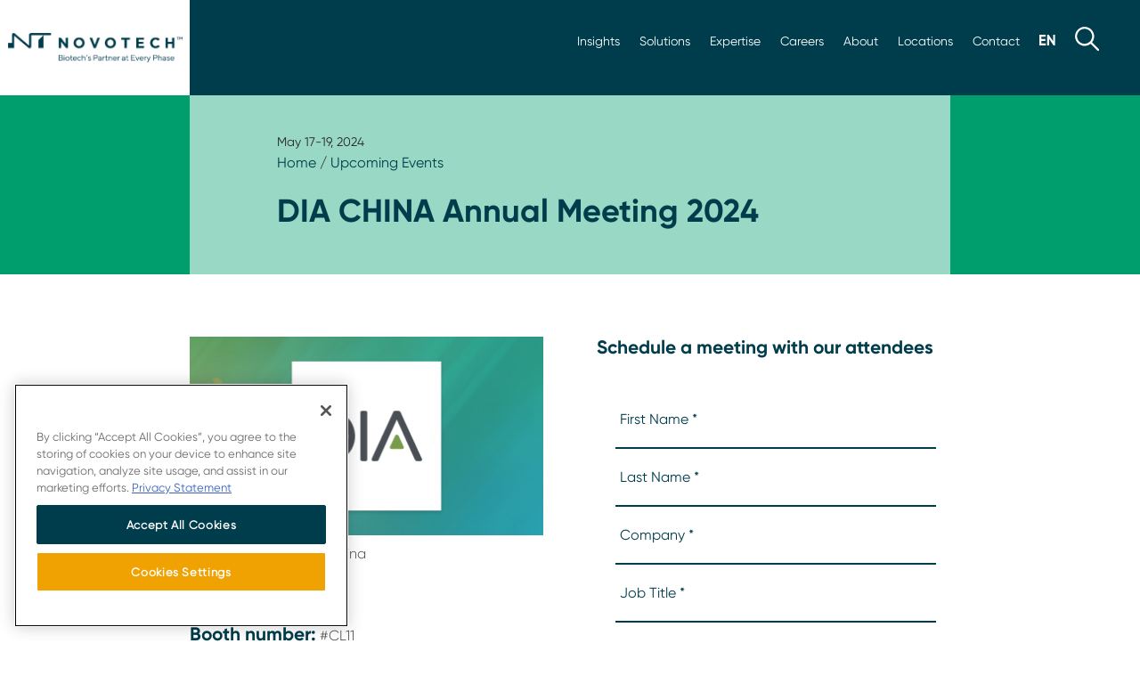

--- FILE ---
content_type: text/html; charset=UTF-8
request_url: https://novotech-cro.com/cn/events/dia-china-annual-meeting-2024
body_size: 30409
content:
<!DOCTYPE html>
<html lang="zh-hans" dir="ltr" prefix="content: http://purl.org/rss/1.0/modules/content/  dc: http://purl.org/dc/terms/  foaf: http://xmlns.com/foaf/0.1/  og: http://ogp.me/ns#  rdfs: http://www.w3.org/2000/01/rdf-schema#  schema: http://schema.org/  sioc: http://rdfs.org/sioc/ns#  sioct: http://rdfs.org/sioc/types#  skos: http://www.w3.org/2004/02/skos/core#  xsd: http://www.w3.org/2001/XMLSchema# ">
  <head>
<!-- OneTrust Cookies Consent Notice start for novotech-cro.com -->
<script src="https://cdn-au.onetrust.com/scripttemplates/otSDKStub.js" data-document-language="true" type="text/javascript" charset="UTF-8" data-domain-script="0195f3ea-3e96-7463-986c-63eb372d707b" ></script>
<script type="text/javascript">
function OptanonWrapper() { }
</script>
<!-- OneTrust Cookies Consent Notice end for novotech-cro.com -->
      <!-- Google Tag Manager -->
<script>(function(w,d,s,l,i){w[l]=w[l]||[];w[l].push({'gtm.start':
new Date().getTime(),event:'gtm.js'});var f=d.getElementsByTagName(s)[0],
j=d.createElement(s),dl=l!='dataLayer'?'&l='+l:'';j.async=true;j.src=
'https://www.googletagmanager.com/gtm.js?id='+i+dl;f.parentNode.insertBefore(j,f);
})(window,document,'script','dataLayer','GTM-PNR9W4K');</script>
<!-- End Google Tag Manager -->


    <meta charset="utf-8" />
<link rel="canonical" href="https://novotech-cro.com/cn/events/dia-china-annual-meeting-2024" />
<meta property="og:site_name" content="Novotech CRO" />
<meta property="og:type" content="Event" />
<meta property="og:title" content="2024 DIA中国年会 | Novotech CRO" />
<meta property="og:image" content="https://novotech-cro.com/sites/default/files/2023-12/Novotech-default.jpg" />
<meta name="twitter:card" content="summary_large_image" />
<meta name="twitter:title" content="2024 DIA中国年会 | Novotech CRO" />
<meta name="twitter:site" content="@novotechCRO" />
<meta name="twitter:site:id" content="@novotechCRO" />
<meta name="twitter:creator" content="@novotechCRO" />
<meta name="twitter:image" content="https://novotech-cro.com,,,,,https://novotech-cro.com/sites/default/files/2023-12/Novotech-default.jpg" />
<meta name="Generator" content="Drupal 10 (https://www.drupal.org)" />
<meta name="MobileOptimized" content="width" />
<meta name="HandheldFriendly" content="true" />
<meta name="viewport" content="width=device-width, initial-scale=1.0" />
<script>var ct_check_js_val = '3ecf2f4dfb296c1d0e28d8f43129f55f';var drupal_ac_antibot_cookie_value = '9bcc1b6b823d41fbdfea6480a61f3270868285998eb3cd76f9fffc2ad53f776f';var ct_use_cookies = 0;var ct_use_alt_cookies = 0;var ct_capture_buffer = 0;</script>
<link rel="icon" href="/themes/novotech2022/favicon.ico" type="image/vnd.microsoft.icon" />
<link rel="alternate" hreflang="en" href="https://novotech-cro.com/events/dia-china-annual-meeting-2024" />
<link rel="alternate" hreflang="ko" href="https://novotech-cro.com/kr/events/dia-china-annual-meeting-2024" />
<link rel="alternate" hreflang="zh-hans" href="https://novotech-cro.com/cn/events/dia-china-annual-meeting-2024" />
<link rel="alternate" hreflang="zh-hant" href="https://novotech-cro.com/ct/events/dia-china-annual-meeting-2024" />

    <title>2024 DIA中国年会 | Novotech CRO</title>
    <link rel="stylesheet" media="all" href="/sites/default/files/css/css_WM_mBK3vl9vb-YjvGyhZBRW3irFi-AgYN5J2CprB0UY.css?delta=0&amp;language=zh-hans&amp;theme=novotech2022&amp;include=eJwdxGEKgCAMBtALWQsvFJofKk0HbhnePuj9eF2mGK7iD-8ps8TAm9ri2rNTC8Mw7mqnFTRQlwSnSw2NYlC4WfEq_e9N0sP4AM7-Hso" />
<link rel="stylesheet" media="all" href="/sites/default/files/css/css_F37s16cazYDwiphSoE2KDrXYwi_6a_rJ5jhqjygJMhI.css?delta=1&amp;language=zh-hans&amp;theme=novotech2022&amp;include=eJwdxGEKgCAMBtALWQsvFJofKk0HbhnePuj9eF2mGK7iD-8ps8TAm9ri2rNTC8Mw7mqnFTRQlwSnSw2NYlC4WfEq_e9N0sP4AM7-Hso" />
<link rel="stylesheet" media="all" href="https://cdnjs.cloudflare.com/ajax/libs/tiny-slider/2.9.4/tiny-slider.css" />

    
    <link rel="apple-touch-icon" sizes="180x180" href="/themes/novotech2022/images/apple-touch-icon.png">
    <link rel="icon" type="image/png" sizes="32x32" href="/themes/novotech2022/images/favicon-32x32.png">
    <link rel="icon" type="image/png" sizes="16x16" href="/themes/novotech2022/images/favicon-16x16.png">
    <link rel="manifest" href="/themes/novotech2022/site.webmanifest">
    <link rel="mask-icon" href="/themes/novotech2022/safari-pinned-tab.svg" color="#003D4C">
    <meta name="msapplication-TileColor" content="#003D4C">
    <meta name="theme-color" content="#003D4C">
    <meta name="naver-site-verification" content="15968713f78580b441be6fffa174a6e9d51cc8e9" />
    <meta charset="utf-8"/>
<link rel="stylesheet" media="all" href="/themes/novotech2022/css/custom.css?v=1769726833" />

  <script type="text/javascript" src="/modules/seckit/js/seckit.document_write.js"></script> <link type="text/css" rel="stylesheet" id="seckit-clickjacking-no-body" media="all" href="/modules/seckit/css/seckit.no_body.css" /> <!-- stop SecKit protection --> <noscript> <link type="text/css" rel="stylesheet" id="seckit-clickjacking-noscript-tag" media="all" href="/modules/seckit/css/seckit.noscript_tag.css" /> <div id="seckit-noscript-tag"> Sorry, you need to enable JavaScript to visit this website. </div> </noscript></head>
  <body class="path-node content-type-event" id="main-body">

                    <!-- Google Tag Manager (noscript) -->
    <noscript><iframe src="https://www.googletagmanager.com/ns.html?id=GTM-PNR9W4K"
    height="0" width="0" style="display:none;visibility:hidden"></iframe></noscript>
    <!-- End Google Tag Manager (noscript) -->
  
    <a href="#main-content" class="visually-hidden focusable skip-link">
      跳转到主要内容
    </a>
    
      <div class="dialog-off-canvas-main-canvas" data-off-canvas-main-canvas>
    <div class="layout-container">
   <!-- Nav-->
   <div class="home-header-block col-12 row no-padding flex-end">
 <nav id="mainnav" class=" col-10    none flex-l row flex-middle flex-end">
      <div class="small col-12 row flex-end">
         <ul class="row flex-middle">
            <li  class="row flex-middle"><a class="dropbtn" id="newsroom-button" class="fs-3"  href="/cn/news-resources" data-target="#newsroommenu">新闻资讯</a></li>
            <li  class="row flex-middle"><a class="dropbtn" id="solutions-button" class="fs-3" href="/cn/solutions"  data-target="#solutionmmenu">解决方案</a></li>
            <li  class="row flex-middle"><a class="dropbtn" id="expertise-button" class="fs-3" href="/cn/expertise"  data-target="#expertisemenu">专业服务</a></li>
            <li  class="row flex-middle"><a class="dropbtn" id="careers-button" class="fs-3" href="/cn/careers" data-target="#careermenu">招贤纳士</a></li>
             <li class="row flex-middle" id="about-button"><a class="#" href="/cn/about-us/our-story">关于我们</a></li>
            <li class="row flex-middle"><a  id="locations-button" href="/cn/locations">地点</a></li>
            <li class="row flex-middle"><a id="contact-button" href="/cn/contact">联系</a></li>
            <li class="row flex-middle" id="language-switcher-button"><a class="#" href="#"><img src="/themes/novotech2022/images/zh-hans.svg" alt="Chinese, Simplified Language"></a></li>
            <li class="row flex-middle"><a class="dropbtn" href="#" id="search-button"><img src="/themes/novotech2022/images/search.svg" alt="search"></a></li>
         </ul>
           <div class="region region-language-block top-menu-content d-none language-switcher" id="language-switcher">
    <div class="language-switcher-language-url block  animated fadeInUp block-language block-language-blocklanguage-interface" id="block-languageswitcher" role="navigation">
  
    
      <ul class="links"><li hreflang="en" data-drupal-link-system-path="node/1869"><a href="/events/dia-china-annual-meeting-2024" class="language-link" hreflang="en" data-drupal-link-system-path="node/1869">English</a></li><li hreflang="ko" data-drupal-link-system-path="node/1869"><a href="/kr/events/dia-china-annual-meeting-2024" class="language-link" hreflang="ko" data-drupal-link-system-path="node/1869">Korean</a></li><li hreflang="zh-hans" data-drupal-link-system-path="node/1869" class="is-active" aria-current="page"><a href="/cn/events/dia-china-annual-meeting-2024" class="language-link is-active" hreflang="zh-hans" data-drupal-link-system-path="node/1869" aria-current="page">Chinese, Simplified</a></li><li hreflang="zh-hant" data-drupal-link-system-path="node/1869"><a href="/ct/events/dia-china-annual-meeting-2024" class="language-link" hreflang="zh-hant" data-drupal-link-system-path="node/1869">Chinese, Traditional</a></li></ul>
  </div>

  </div>


              <div id="newsroom-switcher" class="newsroom-switcher top-menu-content d-none animated fadeInUp">
             <ul>
               <li><a href="/cn/news" >新闻 </a></li>
               <li><a href="/cn/reports" >疾病报告</a></li>
               <li><a href="/cn/whitepapers">白皮书</a></li>
               <li><a href="/cn/webinars" >网络研讨会</a></li>
                 <li><a href="/cn/podcasts">Podcasts</a></li>
               <li><a href="/cn/events" >活动</a></li>          
               <li><a href="/cn/articles" >文章</a></li>               
                <li><a href="/cn/blog" >博客</a></li>
               <li><a href="/cn/case-studies" >案例研究</a></li>
              <li><a href="/cn/faqs">常见问题解答</a></li>
              <li><a href="/cn/clinical-trials-glossary">临床试验术语表</a></li>
             </ul>
         </div>

         <div id="solutions-switcher" class="solutions-switcher top-menu-content d-none animated fadeInUp">
             <ul>
               <li><a href="/cn/solutions/medical-and-regulatory-consulting" >医学和注册咨询</a></li>
               <li><a href="/cn/solutions/patient-recruitment-and-site-selection" >患者招募和研究中心选择</a></li>
               <li><a href="/cn/solutions/early-phase-trials-australia">澳大利亚早期临床试验 </a></li>
               <li><a href="/cn/solutions/clinical-operations-and-project-management">临床运营</a></li>
               <li><a href="/cn/solutions/site-management-organization-smo">临床中心现场管理</a></li>
               <li><a href="/cn/solutions/biometrics-and-data-management" >生物统计学和数据管理</a></li>
               <li><a href="/cn/solutions/virtual-clinical-trials" >虚拟临床试验</a></li>
               <li><a href="/cn/solutions/real-world-data" >真实世界数据</a></li>
              <li><a href="/cn/solutions/laboratory-services" >Novotech实验室解决方案</a></li>
              <li><a href="/cn/solutions/ppc-flex" >Flex</a></li>
             </ul>
         </div>

           <div id="expertise-switcher" class="expertise-switcher top-menu-content d-none animated fadeInUp">
             <ul>
               <li><a href="/cn/expertise/oncology-cro-services" >肿瘤学CRO服务</a></li>
               <li><a href="/cn/expertise/pharmacometric-services" >药物计量学服务</a></li>
               <li><a href="/cn/expertise/drug-development-consulting">药物开发咨询</a></li>
               <li><a href="/cn/expertise/gmo-solutions">转基因解决方案</a></li>
               <li><a href="/cn/expertise/liver-disease-cro-services">肝病合同研究组织CRO服务</a></li>
               <li><a href="/cn/expertise/infectious-diseases-and-vaccines-cro-services" >传染病和疫苗CRO服务</a></li>
               <li><a href="/cn/expertise/orphan-and-rare-disease-cro-services" >孤儿病和罕见病CRO服务</a></li>
                <li><a href="/cn/expertise/clinical-and-regulatory-strategy" >临床和监管策略</a></li>
             </ul>
         </div>

          <div id="careers-switcher" class="careers-switcher top-menu-content d-none animated fadeInUp">
             <ul>
               <li><a href="/cn/careers" >招贤纳士</a></li>
               <li><a href="/cn/careers/life-at-novotech" >活力职场</a></li>
               <li><a href="/cn/careers/current-opportunities">当前职位 </a></li>
               <li><a href="/cn/careers/benefits-and-recognition">员工福利与表彰制度 </a></li>
                <li><a href="/cn/careers/meet-our-teams">携手同行 </a></li>
               <li><a href="/cn/careers/growth-and-development">职业发展 </a></li>

              </ul>
         </div>

           
           <div id="about-switcher" class="about-switcher top-menu-content d-none animated fadeInUp">
             <ul>
               <li><a href="/cn/about-us/our-story" >关于我们</a></li>
               <li><a href="/cn/about-us/our-impact" >社会影响</a></li>
               <li><a href="/cn/about-us/our-approach">公司文化 </a></li>
               <li><a href="/cn/about-us/awards-and-recognitions">奖项和荣誉</a></li>
               <li><a href="/cn/about-us/our-leadership" >领导团队</a></li>
             </ul>
         </div>

          <div id="locations-switcher" class="locations-switcher row top-menu-content d-none animated fadeInUp">
             <ul style="width:50%">
               <li><a href="/cn/locations/australia" >澳大利亚</a></li>
               <li><a href="/cn/locations/europe" >欧洲</a></li>
               <li><a href="/cn/locations/greater-china">大中华区</a></li>
               <li><a href="/cn/locations/india">印度</a></li>
               <li><a href="/cn/locations/malaysia" >马来西亚</a></li>
                <li><a href="/cn/locations/new-zealand" >新西兰</a></li>
              
             </ul>
             <ul style="width:50%">
              <li><a href="/cn/locations/philippines" >菲律宾</a></li>
               <li><a href="/cn/locations/singapore">新加坡</a></li>               
              <li><a href="/cn/locations/south-africa">南非</a></li>
               <li><a href="/cn/locations/south-korea">韩国</a></li>
               <li><a href="/cn/locations/thailand" >泰国</a></li>
                <li><a href="/cn/locations/united-states-america" >美国</a></li>
             </ul>
         </div>

        <div id="search-switcher" class="search-switcher top-menu-content d-none animated fadeInUp">
   <div class="items col-12 row flex-center no-padding   animated fadeInUp">
    
     <div class="col-12 row no-padding flex-middle flex-center ">
       <form class="col-12" action="/cn/search" method="get" id="views-exposed-form-advance-search-advance-search-page" accept-charset="UTF-8" data-once="form-updated" data-drupal-form-fields="edit-keyword">
         <div class="form--inline row flex-bottom" style="padding:10px 0">
           <div class="col-10 no-padding js-form-item form-item js-form-type-textfield form-type-textfield js-form-item-keyword form-item-keyword" style="margin:0">
            <label  style="display: none;">Search Novotech</label>
             <input  placeholder="Search Novotech" data-drupal-selector="edit-keyword" type="text" id="edit-keyword"  name="keyword" value="" size="30" maxlength="128" class="form-text">
           </div>
           <div data-drupal-selector="edit-actions" class="col-2 form-actions js-form-wrapper form-wrapper" id="edit-actions" style="height:57px">
             <input data-drupal-selector="editsubmit-advance-search" type="submit" id="edit-submitadvance-search" value="" class="search-menu-button-wt js-form-submit form-submit">
           </div>
         </div>
       </form>
     </div>
   </div>
 </div>      </div>
     
   </nav>
   </div>

   <nav id="sticky-desktop" class="col-12 none flex-l row flex-middle no-padding animated slideInDown">
    
    <div class="col-3-l no-padding"><a href="https://novotech-cro.com/cn"><img src="/themes/novotech2022/images/sticky-mark-square.svg" alt="Novotech Mark"></a></div>
    
    <div class="col-9-l row flex-end flex-middle">
        <ul class="row flex-middle">
        <li class="row flex-middle"><a href="/cn/news-resources" id="scroll-newsroom" class="dropbtn" data-target="#newsroommenu">新闻资讯</a></li>
        <li class="row flex-middle"><a href="/cn/solutions"   id="scroll-solutions" class="dropbtn" data-target="#solutionmmenu">解决方案</a></li>
        <li class="row flex-middle"><a  href="/cn/expertise" id="scroll-expertise" class="dropbtn" data-target="#expertisemenu">专业服务</a></li>
        <li class="row flex-middle"><a href="/cn/careers" id="scroll-careers" class="dropbtn" data-target="#careermenu">招贤纳士</a></li>
         <li class="row flex-middle"><a href="/cn/about"  id="scroll-about" >关于我们</a></li>
        <li class="row flex-middle"><a id="scroll-locations"  href="/cn/locations">地点</a></li>
        <li class="row flex-middle"><a id="scroll-contact" href="/cn/contact">联系</a></li>
        <li class="row flex-middle"><a href="#" id="scroll-language"><img src="/themes/novotech2022/images/zh-hans.svg" alt="Chinese, Simplified Language"></a></li>
        <li class="row flex-middle"><a href="#" id="scroll-search" class="dropbtn" data-target="#searchmenu"><img src="/themes/novotech2022/images/search.svg" alt="search"></a></li> 
        </ul>
          <div class="region region-language-block top-menu-content d-none language-switcher" id="language-switcher">
    <div class="language-switcher-language-url block  animated fadeInUp block-language block-language-blocklanguage-interface" id="block-languageswitcher" role="navigation">
  
    
      <ul class="links"><li hreflang="en" data-drupal-link-system-path="node/1869"><a href="/events/dia-china-annual-meeting-2024" class="language-link" hreflang="en" data-drupal-link-system-path="node/1869">English</a></li><li hreflang="ko" data-drupal-link-system-path="node/1869"><a href="/kr/events/dia-china-annual-meeting-2024" class="language-link" hreflang="ko" data-drupal-link-system-path="node/1869">Korean</a></li><li hreflang="zh-hans" data-drupal-link-system-path="node/1869" class="is-active" aria-current="page"><a href="/cn/events/dia-china-annual-meeting-2024" class="language-link is-active" hreflang="zh-hans" data-drupal-link-system-path="node/1869" aria-current="page">Chinese, Simplified</a></li><li hreflang="zh-hant" data-drupal-link-system-path="node/1869"><a href="/ct/events/dia-china-annual-meeting-2024" class="language-link" hreflang="zh-hant" data-drupal-link-system-path="node/1869">Chinese, Traditional</a></li></ul>
  </div>

  </div>


         <div id="newsroom-switcher" class="newsroom-switcher top-menu-content d-none animated fadeInUp">
             <ul>
               <li><a href="/cn/news" >新闻 </a></li>
               <li><a href="/cn/reports" >疾病报告</a></li>
               <li><a href="/cn/whitepapers">白皮书</a></li>
               <li><a href="/cn/webinars" >网络研讨会</a></li>
                 <li><a href="/cn/podcasts">Podcasts</a></li>
               <li><a href="/cn/events" >活动</a></li>          
               <li><a href="/cn/articles" >文章</a></li>               
                <li><a href="/cn/blog" >博客</a></li>
               <li><a href="/cn/case-studies" >案例研究</a></li>
              <li><a href="/cn/faqs">常见问题解答</a></li>
              <li><a href="/cn/clinical-trials-glossary">临床试验术语表</a></li>
             </ul>
         </div>

         <div id="solutions-switcher" class="solutions-switcher top-menu-content d-none animated fadeInUp">
             <ul>
               <li><a href="/cn/solutions/medical-and-regulatory-consulting" >医学和注册咨询</a></li>
               <li><a href="/cn/solutions/patient-recruitment-and-site-selection" >患者招募和研究中心选择</a></li>
               <li><a href="/cn/solutions/early-phase-trials-australia">澳大利亚早期临床试验 </a></li>
               <li><a href="/cn/solutions/clinical-operations-and-project-management">临床运营</a></li>
               <li><a href="/cn/solutions/site-management-organization-smo">临床中心现场管理</a></li>
               <li><a href="/cn/solutions/biometrics-and-data-management" >生物统计学和数据管理</a></li>
               <li><a href="/cn/solutions/virtual-clinical-trials" >虚拟临床试验</a></li>
               <li><a href="/cn/solutions/real-world-data" >真实世界数据</a></li>
              <li><a href="/cn/solutions/laboratory-services" >Novotech实验室解决方案</a></li>
              <li><a href="/cn/solutions/ppc-flex" >Flex</a></li>
             </ul>
         </div>

           <div id="expertise-switcher" class="expertise-switcher top-menu-content d-none animated fadeInUp">
             <ul>
               <li><a href="/cn/expertise/oncology-cro-services" >肿瘤学CRO服务</a></li>
               <li><a href="/cn/expertise/pharmacometric-services" >药物计量学服务</a></li>
               <li><a href="/cn/expertise/drug-development-consulting">药物开发咨询</a></li>
               <li><a href="/cn/expertise/gmo-solutions">转基因解决方案</a></li>
               <li><a href="/cn/expertise/liver-disease-cro-services">肝病合同研究组织CRO服务</a></li>
               <li><a href="/cn/expertise/infectious-diseases-and-vaccines-cro-services" >传染病和疫苗CRO服务</a></li>
               <li><a href="/cn/expertise/orphan-and-rare-disease-cro-services" >孤儿病和罕见病CRO服务</a></li>
                <li><a href="/cn/expertise/clinical-and-regulatory-strategy" >临床和监管策略</a></li>
             </ul>
         </div>

          <div id="careers-switcher" class="careers-switcher top-menu-content d-none animated fadeInUp">
             <ul>
               <li><a href="/cn/careers" >招贤纳士</a></li>
               <li><a href="/cn/careers/life-at-novotech" >活力职场</a></li>
               <li><a href="/cn/careers/current-opportunities">当前职位 </a></li>
               <li><a href="/cn/careers/benefits-and-recognition">员工福利与表彰制度 </a></li>
                <li><a href="/cn/careers/meet-our-teams">携手同行 </a></li>
               <li><a href="/cn/careers/growth-and-development">职业发展 </a></li>

              </ul>
         </div>

           
           <div id="about-switcher" class="about-switcher top-menu-content d-none animated fadeInUp">
             <ul>
               <li><a href="/cn/about-us/our-story" >关于我们</a></li>
               <li><a href="/cn/about-us/our-impact" >社会影响</a></li>
               <li><a href="/cn/about-us/our-approach">公司文化 </a></li>
               <li><a href="/cn/about-us/awards-and-recognitions">奖项和荣誉</a></li>
               <li><a href="/cn/about-us/our-leadership" >领导团队</a></li>
             </ul>
         </div>

          <div id="locations-switcher" class="locations-switcher row top-menu-content d-none animated fadeInUp">
             <ul style="width:50%">
               <li><a href="/cn/locations/australia" >澳大利亚</a></li>
               <li><a href="/cn/locations/europe" >欧洲</a></li>
               <li><a href="/cn/locations/greater-china">大中华区</a></li>
               <li><a href="/cn/locations/india">印度</a></li>
               <li><a href="/cn/locations/malaysia" >马来西亚</a></li>
                <li><a href="/cn/locations/new-zealand" >新西兰</a></li>
              
             </ul>
             <ul style="width:50%">
              <li><a href="/cn/locations/philippines" >菲律宾</a></li>
               <li><a href="/cn/locations/singapore">新加坡</a></li>               
              <li><a href="/cn/locations/south-africa">南非</a></li>
               <li><a href="/cn/locations/south-korea">韩国</a></li>
               <li><a href="/cn/locations/thailand" >泰国</a></li>
                <li><a href="/cn/locations/united-states-america" >美国</a></li>
             </ul>
         </div>

        <div id="search-switcher" class="search-switcher top-menu-content d-none animated fadeInUp">
   <div class="items col-12 row flex-center no-padding   animated fadeInUp">
    
     <div class="col-12 row no-padding flex-middle flex-center ">
       <form class="col-12" action="/cn/search" method="get" id="views-exposed-form-advance-search-advance-search-page" accept-charset="UTF-8" data-once="form-updated" data-drupal-form-fields="edit-keyword">
         <div class="form--inline row flex-bottom" style="padding:10px 0">
           <div class="col-10 no-padding js-form-item form-item js-form-type-textfield form-type-textfield js-form-item-keyword form-item-keyword" style="margin:0">
            <label  style="display: none;">Search Novotech</label>
             <input  placeholder="Search Novotech" data-drupal-selector="edit-keyword" type="text" id="edit-keyword"  name="keyword" value="" size="30" maxlength="128" class="form-text">
           </div>
           <div data-drupal-selector="edit-actions" class="col-2 form-actions js-form-wrapper form-wrapper" id="edit-actions" style="height:57px">
             <input data-drupal-selector="editsubmit-advance-search" type="submit" id="edit-submitadvance-search" value="" class="search-menu-button-wt js-form-submit form-submit">
           </div>
         </div>
       </form>
     </div>
   </div>
 </div> 
    </div>
    
    
</nav>    
    

    <div id="sticky-mobile" class="col-12 none-l row flex-middle no-padding  animated slideInDown" style="display:none">
    
    <div id="logo-mobile-sticky" class="col-4 row flex-top">
        
            <a href="https://novotech-cro.com/cn" class="inner-wrapper row flex-middle flex-center">
              
               <img class="mark" src="/themes/novotech2022/images/nt-mobile-navy.svg" alt="Novotech Logo"> 
          
        </a>
       
    </div>
    
    
    
<nav id="mobilenav-scroll" class="col-8 row flex-middle flex-end">
     <div class="language row flex-middle"><a href="#"><img src="/themes/novotech2022/images/zh-hans-navy.svg" alt="Chinese, Simplified Language"></a></div>
       
    <div class="wrapper-menu">
  <div class="line-menu half start"></div>
  <div class="line-menu"></div>
  <div class="line-menu half end"></div>
</div>
    
</nav>  
    
</div>        
     <!---  end of mobile sticky scroll bar menu-->         
<nav id="mobilenav" class=" none-l row flex-middle" >
        <div id="mobile-language" class="language row flex-middle"><a href="#"><img src="/themes/novotech2022/images/zh-hans-navy.svg" alt="English Language"></a></div>
        
    <div class="wrapper-menu">
  <div class="line-menu half start"></div>
  <div class="line-menu"></div>
  <div class="line-menu half end"></div>
</div>
    
</nav>    
    <div class="region region-language-mobile-block top-menu-content none-l d-none" id="language-switcher-mobile">
    <div class="language-switcher-language-url block  animated fadeInUp block-language block-language-blocklanguage-interface" id="block-languageswitcher-2" role="navigation">
  
    
      <ul class="links"><li hreflang="en" data-drupal-link-system-path="node/1869"><a href="/events/dia-china-annual-meeting-2024" class="language-link" hreflang="en" data-drupal-link-system-path="node/1869">English</a></li><li hreflang="ko" data-drupal-link-system-path="node/1869"><a href="/kr/events/dia-china-annual-meeting-2024" class="language-link" hreflang="ko" data-drupal-link-system-path="node/1869">Korean</a></li><li hreflang="zh-hans" data-drupal-link-system-path="node/1869" class="is-active" aria-current="page"><a href="/cn/events/dia-china-annual-meeting-2024" class="language-link is-active" hreflang="zh-hans" data-drupal-link-system-path="node/1869" aria-current="page">Chinese, Simplified</a></li><li hreflang="zh-hant" data-drupal-link-system-path="node/1869"><a href="/ct/events/dia-china-annual-meeting-2024" class="language-link" hreflang="zh-hant" data-drupal-link-system-path="node/1869">Chinese, Traditional</a></li></ul>
  </div>

  </div>

        
    
    <!---  start of newsroom menu -->
    
      <section id="mobile-menu" class="take-over-menu none-l" style="display:none">
         
         
        <!---  top repeat --> 
    
          <div class="menu-header col-12 row no-padding flex-top">   
    <div id="logo-menu" class="col-12 col-2-l row no-padding flex-top">
        <div class="wrapper row flex-middle">
           
        <a href="https://novotech-cro.com/cn" title="Home" rel="home" class="site-logo inner-wrapper row flex-middle flex-center">
                <img class="novotech whole-logo main-logo" src="/themes/novotech2022/images/TM-Logo-Navy.png" alt="Novotech Logo">
                 <img class="mark" src="/themes/novotech2022/images/nt-mobile-navy.svg" alt="Novotech Logo"> 
                <img class="ppc-logo d-none whole-logo main-logo" src="/themes/novotech2022/images/PPC-logo.svg" alt="PPC Novotech Logo">
            </a>
        </div>
    </div>
     
    
    <div id="top" class="col-12 col-10-l no-padding">
        
</div>      
     </div>          
              
     
    
          <!---  the tiles --> 
         
         
         
         <div class="items col-12 row flex-center no-padding">
             
        <div class="col-12 row no-padding flex-center flex-bottom">
                
            <div class="multi-level col-12 no-padding">
            
            <div class="nav-title"> 
                
               
                <ul>
                    <li><a href="/cn/search"><img src="/themes/novotech2022/images/search.svg" alt="search"></a></li>
                    <li><a href="#" class="l1 next-level" value="2">新闻资讯</a></li>
                    <li><a href="#" class="l1 next-level" value="9">解决方案</a></li>
                    <li><a href="#" class="l1 next-level" value="10">专业服务</a></li>
                    <li><a href="#" class="l1 next-level" value="11">招贤纳士</a></li>
                    <li><a href="#" class="l1 next-level" value="15">关于我们</a></li>
                    <li><a href="/cn/locations">地点</a></li>
                    <li><a href="/cn/contact">联系</a></li>
                </ul>
            </div>
                
                 <!-- start of Newsroom -->
                
            <div class="layer1 side-menu hide" id="layer2" style="height: 100%;" >
                <ul data-value="2">
                    <li><a href="#" class="nav-link back-level" value="2"><b>返回</b></a></li>
                    <li class="ln"><a href="#" class="l1 next-level" value="3">最新资讯</a></li>                   
                    <li class="rp"><a href="#" class="l1 next-level" value="4">最新疾病报告</a></li>
                    <li class="wp"><a href="#" class="l1 next-level" value="7">最新白皮书</a></li>
                    <li class="wb"><a href="#" class="l1 next-level" value="5">最新网络研讨会</a></li>
                    <li class="pc"><a href="#" class="l1 next-level" value="16">Latest Podcasts</a></li>
                    <li class="ue"><a href="#" class="l1 next-level" value="12">活动预告</a></li>                    
                    <li class="an"><a href="#" class="l1 next-level" value="13">Latest Articles</a></li>
                    <li class="lb"><a href="#" class="l1 next-level" value="14">最新博客</a></li>
                    <li class="cs"><a href="#" class="l1 next-level" value="6">最新案例研究</a></li>                    
                    <li class="faq"><a href="#" class="l1 next-level" value="8" >最新常见问题解答</a></li>
                    <!--<li><a href="/covid-19-notice" >新冠防疫通知</a></li>-->
                     <li><a href="/cn/clinical-trials-glossary">临床试验术语表</a></li>
                </ul>
            </div>
            
    <div class="views-element-container block block-views block-views-blockmega-menu-mobile-mega-menu-news layer2 side-menu hide ln" id="layer3" style="margin-top: 71px; height: calc(100% - 71px);">
      
<div class="col-12 no-padding"><div class="js-view-dom-id-6f2728148670ec731981c8f3a341248d670927084062a582202371c299fcde87">
  
  
  

  
  
  

  <div>
  
  <ul>

          <li><a href="/cn/news/novotech-appoints-anand-tharmaratnam-new-ceo" hreflang="zh-hans">诺为泰任命Anand Tharmaratnam为新任首席执行官 </a></li>
          <li><a href="/cn/news/novotech-issues-white-paper-help-sponsors-strengthen-early-phase-oncology-strategy-and" hreflang="zh-hans">Novotech Issues White Paper to Help Sponsors Strengthen Early-Phase Oncology Strategy and Execution </a></li>
          <li><a href="/cn/news/novotech-supports-groundbreaking-approval-anlotinib-combination-therapy-advanced-soft-tissue" hreflang="zh-hans">诺为泰助力安罗替尼新适应症获批，见证肿瘤治疗新突破 </a></li>
    
  </ul>

</div>

    

  
  

  
  
</div>
</div>
    <ul class="custom-ul"><li><a href="/cn/news">View All Press Releases</a></li></ul>
  </div>
<div class="views-element-container block block-views block-views-blockmega-menu-mobile-mega-menu-report layer2 side-menu hide rp" id="layer4" style="margin-top: 71px; height: calc(100% - 71px);">
      
<div class="col-12 no-padding"><div class="js-view-dom-id-a72037e6a265623ac119022aa0fe54458c4cb2d4b47c0828a64c4558c3382b45">
  
  
  

  
  
  

  <div>
  
  <ul>

          <li><a href="/cn/reports/obesity-global-clinical-trial-landscape-2025" hreflang="zh-hans">肥胖症：全球临床试验概况（2025年） </a></li>
          <li><a href="/cn/reports/idiopathic-pulmonary-fibrosis-global-clinical-trial-landscape-2025" hreflang="zh-hans">特发性肺纤维化：全球临床试验概况（2025年） </a></li>
          <li><a href="/cn/reports/hepatitis-b-global-clinical-trial-landscape-2025" hreflang="zh-hans">乙型肝炎：全球临床试验概况（2025年)</a></li>
    
  </ul>

</div>

    

  
  

  
  
</div>
</div>
      <ul class="custom-ul"><li><a href="/cn/reports">View All Disease Reports</a></li></ul>
  </div>
<div class="views-element-container block block-views block-views-blockmega-menu-mobile-mega-menu-webinar layer2 side-menu hide wb" id="layer5" style="margin-top: 71px; height: calc(100% - 71px);">
      
<div class="col-12 no-padding"><div class="js-view-dom-id-9c91b115710597c2eb14f1cb9b52a36212130a54bf59da067b27fafd49cbb8b6">
  
  
  

  
  
  

  <div>
  
  <ul>

          <li><a href="/cn/webinars/translating-early-phase-radiopharma-innovation-clinical-success-perspectives-investigator" hreflang="zh-hans">Translating Early-Phase Radiopharma Innovation into Clinical Success: Perspectives from Investigator, Site, and CRO</a></li>
          <li><a href="/cn/webinars/early-phase-excellence-navigating-b-cell-therapies-autoimmune-conditions" hreflang="zh-hans">网络研讨会主题：早期临床开发的卓越实践：探索B细胞疗法在自身免疫性疾病中的潜力 </a></li>
          <li><a href="/cn/webinars/obesity-bench-bedside-science-solutions-and-stories" hreflang="zh-hans">肥胖症：从基础研究到临床实践——科学研究、解决方案与临床案例 </a></li>
    
  </ul>

</div>

    

  
  

  
  
</div>
</div>
      <ul class="custom-ul"><li><a href="/cn/webinars">查看所有网络研讨会</a></li></ul>
  </div>
<div class="views-element-container block block-views block-views-blockmega-menu-mobile-mega-menu-event layer2 side-menu hide ue" id="layer12" style="margin-top: 71px; height: calc(100% - 71px);">
      
<div class="col-12 no-padding"><div class="js-view-dom-id-8e6144485754f26162de487996181d67c6bd7606cdd17b0b7397a478facad8e9">
  
  
  

  
  
  

  <div>
  
  <ul>

          <li><a href="/cn/jpm-uber-2026" hreflang="zh-hans">Biotech moves fast. Your CRO should too. </a></li>
          <li><a href="/cn/jpm-carwrap-2026" hreflang="zh-hans">Biotech moves fast. Your CRO should too. </a></li>
          <li><a href="/cn/events/oct-west-coast-2026" hreflang="zh-hans">OCT West Coast 2026 </a></li>
    
  </ul>

</div>

    

  
  

  
  
</div>
</div>
      <ul class="custom-ul"><li><a href="/cn/events">查看所有活动</a></li></ul>
  </div>
<div class="views-element-container block block-views block-views-blockmega-menu-mobile-mega-menu-case-study layer2 side-menu hide cs" id="layer6" style="margin-top: 71px; height: calc(100% - 71px);">
      
<div class="col-12 no-padding"><div class="js-view-dom-id-a30f7a2d8670f97d268ee3b8ca588e23dc87f8c9f2afcba65ed54e360b0ced8a">
  
  
  

  
  
  

  <div>
  
  <ul>

          <li><a href="/cn/case-studies/phase-iii-ipf-clinical-trial-delivered-across-asia-pacific" hreflang="zh-hans">Phase III IPF Clinical Trial Delivered Across Asia-Pacific </a></li>
          <li><a href="/cn/case-studies/accelerating-obesity-drug-development-australia-and-new-zealand-novotech" hreflang="zh-hans">诺为泰助力澳大利亚和新西兰加速减肥药物开发进程 </a></li>
          <li><a href="/cn/case-studies/indian-biotech-phase-iib" hreflang="zh-hans">案例研究——印度生物技术公司启动IIb期临床试验 </a></li>
    
  </ul>

</div>

    

  
  

  
  
</div>
</div>
      <ul class="custom-ul"><li><a href="/cn/case-studies">查看所有案例研究</a></li></ul>
  </div>
<div class="views-element-container block block-views block-views-blockmega-menu-mobile-mega-menu-faq layer2 side-menu hide faq" id="layer8" style="margin-top: 71px; height: calc(100% - 71px);">
      
<div class="col-12 no-padding"><div class="js-view-dom-id-c585e3d05c42fcdafc6fc23a56f2e953b0e55bcc7500a04562e86134f481b549">
  
  
  

  
  
  

  <div>
  
  <ul>

          <li><a href="/cn/faq/how-early-phase-oncology-shaping-next-generation-cancer-therapies" hreflang="zh-hans">早期肿瘤学如何塑造下一代癌症疗法？</a></li>
          <li><a href="/cn/faq/how-are-therapeutic-radiopharmaceuticals-advancing-precision-oncology" hreflang="zh-hans">放射性治疗药物如何推动精准肿瘤学的发展？ </a></li>
          <li><a href="/cn/faq/what-makes-vivo-car-therapies-next-frontier-cell-therapy" hreflang="zh-hans">体内CAR疗法缘何被视为细胞治疗领域的下一个发展前沿？ </a></li>
    
  </ul>

</div>

    

  
  

  
  
</div>
</div>
      <ul class="custom-ul"><li><a href="/cn/faqs">View All Frequently Asked Questions</a></li></ul>
  </div>
<div class="views-element-container block block-views block-views-blockmega-menu-mobile-mega-menu-whitepaper layer2 side-menu hide wp" id="layer7" style="margin-top: 71px; height: calc(100% - 71px);">
      
<div class="col-12 no-padding"><div class="js-view-dom-id-6b8e05b2e7162343984913959a306e1ae670b53bf422362bed6a40d5b53d67e3">
  
  
  

  
  
  

  <div>
  
  <ul>

          <li><a href="/cn/whitepapers/starting-point-breakthrough-therapies-deep-dive-early-phase-oncology" hreflang="zh-hans">突破性疗法的起点：深度解析早期肿瘤学研究 </a></li>
          <li><a href="/cn/whitepapers/therapeutic-radiopharmaceuticals-download-2025-global-report" hreflang="zh-hans">放射性药物疗法：下载2025年全球报告 </a></li>
          <li><a href="/cn/whitepapers/2025-global-report-vivo-car-cell-therapy" hreflang="zh-hans">体内CAR细胞疗法：下载2025年全球报告 </a></li>
    
  </ul>

</div>

    

  
  

  
  
</div>
</div>
      <ul class="custom-ul"><li><a href="/cn/whitepapers">View All White Papers</a></li></ul>
  </div>
<div class="views-element-container block block-views block-views-blockmega-menu-mobile-mega-menu-article layer2 side-menu hide an" id="layer13" style="margin-top: 71px; height: calc(100% - 71px);">
      
<div class="col-12 no-padding"><div class="js-view-dom-id-7482adac53963685484105bbce198fb8dbcad008d98dcd9326c92237673c6a79">
  
  
  

  
  
  

  <div>
  
  <ul>

          <li><a href="/cn/articles/south-korea-and-australia-offer-solutions-radiopharmaceutical-trial-bottlenecks" hreflang="zh-hans">South Korea and Australia Offer Solutions for Radiopharmaceutical Trial Bottlenecks </a></li>
          <li><a href="/cn/articles/future-obesity-drugs-starts-preclinical-discovery" hreflang="zh-hans">The Future of Obesity Drugs Starts in Preclinical Discovery </a></li>
          <li><a href="/cn/articles/vivo-car-t-concept-clinic-what-it-will-take-win-age-vivo" hreflang="zh-hans">In-Vivo CAR-T From Concept to Clinic – What It Will Take to Win the “Age of In-Vivo”  </a></li>
    
  </ul>

</div>

    

  
  

  
  
</div>
</div>
      <ul class="custom-ul"><li><a href="/cn/articles">View All Article</a></li></ul>
  </div>
<div class="views-element-container block block-views block-views-blockmega-menu-mobile-mega-menu-blog layer2 side-menu hide lb" id="layer14" style="margin-top: 71px; height: calc(100% - 71px);">
      
<div class="col-12 no-padding"><div class="js-view-dom-id-5e93717c27ba54e86727e85a09a1f1b4a89d1cb9eabf939fc8167e73981e32a7">
  
  
  

  
  
  

  <div>
  
  <ul>

          <li><a href="/cn/blog/australian-centre-disease-control-what-it-means-future-clinical-research" hreflang="zh-hans">Australian Centre for Disease Control: What It Means for the Future of Clinical Research </a></li>
          <li><a href="/cn/blog/ash-2025-signals-2026-hematology-planning" hreflang="zh-hans">ASH 2025: Signals for 2026 Hematology Planning</a></li>
          <li><a href="/cn/blog/europe-crossroads-biotech-investment-regulation-and-partnership-real-life" hreflang="zh-hans">处于转折点的欧洲：生物技术投资、监管与合作格局的现状分析 </a></li>
    
  </ul>

</div>

    

  
  

  
  
</div>
</div>
      <ul class="custom-ul"><li><a href="/cn/blog">View All Blogs</a></li></ul>
  </div>
<div class="views-element-container block block-views block-views-blockmega-menu-mobile-mega-menu-podcast layer2 side-menu hide pc" id="layer16" style="margin-top: 71px; height: calc(100% - 71px);">
      
<div class="col-12 no-padding"><div class="js-view-dom-id-b512d708f8f6f9ca6f3e23231c11b286d990763d319c7ceb8d08bf8760a40af4">
  
  
  

  
  
  

  <div>
  
  <ul>

          <li><a href="/cn/podcasts/charting-next-chapter-obesity-therapeutics" hreflang="zh-hans">Charting the Next Chapter in Obesity Therapeutics</a></li>
          <li><a href="/cn/podcasts/beyond-checkpoint-next-gen-strategies-immuno-oncology" hreflang="zh-hans">Beyond The Checkpoint: Next-Gen Strategies in Immuno-Oncology</a></li>
          <li><a href="/cn/podcasts/innovating-autoimmune-treatment-vivo-car-t" hreflang="zh-hans">Innovating Autoimmune Treatment with In Vivo CAR-T</a></li>
    
  </ul>

</div>

    

  
  

  
  
</div>
</div>
      <ul class="custom-ul"><li><a href="/cn/podcasts">View All Podcasts</a></li></ul>
  </div>



                
            
    <div class="views-element-container block block-views block-views-blockmega-menu-solution-mobile-list layer1 side-menu hide" id="layer9" style="height: 100%;">
      
<div class="col-12 no-padding"><div class="col-12 row no-padding flex-center flex-middle js-view-dom-id-30b864963b22bbb10fab29aee898ab5775e2ba0e8ec291c9a8290f1f6d471039">
  
  
  

  
  
  

  <div class="col-12 no-padding">
  
  <ul>
      <li>
        <a href="#" class="nav-link back-level" value="2"><b>BACK</b></a>
      </li>
          <li><a href="/cn/solutions/medical-and-regulatory-consulting"><span class="field field--name-title field--type-string field--label-hidden">医学和注册咨询</span>
</a></li>
          <li><a href="/cn/solutions/patient-recruitment-and-site-selection"><span class="field field--name-title field--type-string field--label-hidden">患者招募和研究中心选择</span>
</a></li>
          <li><a href="/cn/solutions/early-phase-trials-australia"><span class="field field--name-title field--type-string field--label-hidden">澳大利亚早期临床试验 </span>
</a></li>
          <li><a href="/cn/solutions/clinical-operations-and-project-management"><span class="field field--name-title field--type-string field--label-hidden">临床运营和项目管理</span>
</a></li>
          <li><a href="/cn/solutions/site-management-organization-smo"><span class="field field--name-title field--type-string field--label-hidden">临床试验现场管理组织(SMO）</span>
</a></li>
          <li><a href="/cn/solutions/biometrics-and-data-management"><span class="field field--name-title field--type-string field--label-hidden">生物统计学和数据管理</span>
</a></li>
          <li><a href="/cn/solutions/real-world-data"><span class="field field--name-title field--type-string field--label-hidden">真实世界数据</span>
</a></li>
          <li><a href="/cn/solutions/laboratory-services"><span class="field field--name-title field--type-string field--label-hidden">Novotech实验室解决方案</span>
</a></li>
          <li><a href="/cn/solutions/ppc-flex"><span class="field field--name-title field--type-string field--label-hidden">FLEX</span>
</a></li>
    
  </ul>

</div>

    

  
  

  
  
</div>
</div>
  </div>




            
    <div class="views-element-container block block-views block-views-blockmega-menu-expertise-mobile-list layer1 side-menu hide" id="layer10" style="height: 100%;">
      
<div class="col-12 no-padding"><div class="col-12 row no-padding flex-center flex-middle js-view-dom-id-c57cc40b51bb63e67538ce5c7197d9bbf68bf92d64ff92aced5398976114064e">
  
  
  

  
  
  

  <div class="col-12 no-padding">
  
  <ul>
      <li>
        <a href="#" class="nav-link back-level" value="2"><b>BACK</b></a>
      </li>
          <li><a href="/cn/expertise/oncology-cro-services" hreflang="zh-hans">肿瘤学CRO服务</a></li>
          <li><a href="/cn/expertise/pharmacometric-services" hreflang="zh-hans">药物计量学服务</a></li>
          <li><a href="/cn/expertise/drug-development-consulting" hreflang="zh-hans">药物开发咨询</a></li>
          <li><a href="/cn/expertise/gmo-solutions" hreflang="zh-hans">转基因解决方案</a></li>
          <li><a href="/cn/expertise/liver-disease-cro-services" hreflang="zh-hans">肝病CRO服务</a></li>
          <li><a href="/cn/expertise/infectious-diseases-and-vaccines-cro-services" hreflang="zh-hans">传染病和疫苗CRO服务</a></li>
          <li><a href="/cn/expertise/orphan-and-rare-disease-cro-services" hreflang="zh-hans">孤儿病和罕见病CRO服务</a></li>
          <li><a href="/cn/expertise/clinical-and-regulatory-strategy" hreflang="zh-hans">临床和监管策略</a></li>
    
  </ul>

</div>

    

  
  

  
  
</div>
</div>
  </div>



            
            <div class="layer1 side-menu hide" id="layer11" style="height: 100%;" >
                        <ul data-value="2">
                            <li><a href="#" class="nav-link back-level" value="2"><b>返回</b></a></li>
                            <!--
    
<div class="col-12 no-padding"><div class="js-view-dom-id-b758f2281682b5fd40eb4339ec904bcfe47d9b23909bf3a420a9fd9d9a3a0cea">
  
  
  

  
  
  

    

  
  

  
  
</div>
</div><div class="views-element-container block block-views block-views-blocknovotech-2022-mega-menu-career-mobile-career-2" id="block-views-block-novotech-2022-mega-menu-career-mobile-career-2">
  
    
      
<div class="col-12 no-padding"><div class="js-view-dom-id-2aafee6eeb3b39bebeea9c4a7c9261bfa13d4715855b20fdad0c4e5f278388e6">
  
  
  

  
  
  

    

  
  

  
  
</div>
</div>
  </div>
<div class="views-element-container block block-views block-views-blocknovotech-2022-mega-menu-career-mobile-career-3" id="block-views-block-novotech-2022-mega-menu-career-mobile-career-3">
  
    
      
<div class="col-12 no-padding"><div class="js-view-dom-id-b9f6c433bba102ee23655c9e15a5d3057c74489b51e20aa82d920bfb4ee1fa00">
  
  
  

  
  
  

    

  
  

  
  
</div>
</div>
  </div>
<div class="views-element-container block block-views block-views-blocknovotech-2022-mega-menu-career-mobile-career-4" id="block-views-block-novotech-2022-mega-menu-career-mobile-career-4">
  
    
      
<div class="col-12 no-padding"><div class="js-view-dom-id-b219b347bcd9aff78d3006dfe556b084a43e29eab860038f1bfbceec367e5014">
  
  
  

  
  
  

    

  
  

  
  
</div>
</div>
  </div>
<div class="views-element-container block block-views block-views-blocknovotech-2022-mega-menu-career-mobile-career-5" id="block-views-block-novotech-2022-mega-menu-career-mobile-career-5">
  
    
      
<div class="col-12 no-padding"><div class="js-view-dom-id-21bac417e1ee16348f49ad46f9b1d4a973f66e15f8fe01f9472ebd3426d90f3c">
  
  
  

  
  
  

    

  
  

  
  
</div>
</div>
  </div>
<div class="views-element-container block block-views block-views-blocknovotech-2022-mega-menu-career-mobile-career-6" id="block-views-block-novotech-2022-mega-menu-career-mobile-career-6">
  
    
      
<div class="col-12 no-padding"><div class="js-view-dom-id-897b75ea487b6e1e3bcf347f41eac4e037e64dde22c0d96dac574e2599a2b39d">
  
  
  

  
  
  

    

  
  

  
  
</div>
</div>
  </div>


-->
        <!-- Career mobile menu -->
        <div class="views-element-container block block-views">
        <div class="col-12 no-padding">
        <div class="js-view-dom-id-0a8092ac33619ba80e91e97f65dd385a2jkm24fcfaf615e50fa3d3ef27a03e602e2">
        <div>
        <a href="/cn/careers">招贤纳士</a>
        </div>
        </div>
        </div>
        </div>
        <div class="views-element-container block block-views">
        <div class="col-12 no-padding">
        <div class="js-view-dom-id-0a8092ac33619ba80e91e97f65dd385a2jkm24fcfaf615e50fa3d3ef27a03e602e2">
        <div>
        <a href="/cn/careers/life-at-novotech">活力职场</a>
        </div>
        </div>
        </div>
        </div>

        <div class="views-element-container block block-views">
        <div class="col-12 no-padding">
        <div class="js-view-dom-id-0a8092ac33619ba80e91e97f65dd385a2jkm24fcfaf615e50fa3d3ef27a03e602e2">
        <div>
        <a href="/cn/careers/current-opportunities">当前职位 </a>
        </div>
        </div>
        </div>
        </div>

        <div class="views-element-container block block-views">
        <div class="col-12 no-padding">
        <div class="js-view-dom-id-0a8092ac33619ba80e91e97f65dd385a2jkm24fcfaf615e50fa3d3ef27a03e602e2">
        <div>
        <a href="/cn/careers/benefits-and-recognition">员工福利与表彰制度 </a>
        </div>
        </div>
        </div>
        </div>

        <div class="views-element-container block block-views">
        <div class="col-12 no-padding">
        <div class="js-view-dom-id-0a8092ac33619ba80e91e97f65dd385a2jkm24fcfaf615e50fa3d3ef27a03e602e2">
        <div>
        <a href="/cn/careers/meet-our-teams">携手同行 </a>
        </div>
        </div>
        </div>
        </div>

        <div class="views-element-container block block-views">
        <div class="col-12 no-padding">
        <div class="js-view-dom-id-0a8092ac33619ba80e91e97f65dd385a2jkm24fcfaf615e50fa3d3ef27a03e602e2">
        <div>
        <a href="/cn/careers/growth-and-development">职业发展 </a>
        </div>
        </div>
        </div>
        </div>
      

                        </ul>
            </div>
  <!-- end career mobile menu -->

   <div class="layer1 side-menu hide" id="layer15" style="height: 100%;" >
                <ul data-value="2">
                    <li><a href="#" class="nav-link back-level" value="2"><b>返回</b></a></li>
                 
    <li>
        <div class="views-element-container block block-views block-views-blocknovotech-2022-mega-menu-about-mobile-about" id="block-views-block-novotech-2022-mega-menu-about-mobile-career">
            <div class="col-12 no-padding">
                <div class="js-view-dom-i">
                    <div><a href="/cn/about-us/our-story" hreflang="en">Our Story</a></div>
                </div>
            </div>
        </div>
    </li>

    <li>
        <div class="views-element-container block block-views block-views-blocknovotech-2022-mega-menu-about-mobile-about-2" id="block-views-block-novotech-2022-mega-menu-about-2-mobile-about">
            <div class="col-12 no-padding">
                <div class="js-view-dom-id">
                    <div><a href="/cn/about-us/our-impact" hreflang="en">Our Impact</a></div>
                </div>
            </div>
        </div>
    </li>

    <li>
        <div class="views-element-container block block-views block-views-blocknovotech-2022-mega-menu-about-mobile-about-3" id="block-views-block-novotech-2022-mega-menu-about-3-mobile-about">
            <div class="col-12 no-padding">
                <div class="js-view-dom-i">
                    <div><a href="/cn/about-us/our-approach" hreflang="en">Our Approach</a></div>
                </div>
            </div>
        </div>
    </li>

    <li>
        <div class="views-element-container block block-views block-views-blocknovotech-2022-mega-menu-about-mobile-about-4" id="block-views-block-novotech-2022-mega-menu-about-4-mobile-about">
            <div class="col-12 no-padding">
                <div class="js-view-dom">
                    <div><a href="/cn/about-us/awards-and-recognitions" hreflang="en">Awards and Recognitions</a></div>
                </div>
            </div>
        </div>
    </li>

    <li>
        <div class="views-element-container block block-views block-views-blocknovotech-2022-mega-menu-about-mobile-about-5" id="block-views-block-novotech-2022-mega-menu-about-5-mobile-about">
            <div class="col-12 no-padding">
                <div class="js-view-dom-id">
                    <div><a href="/cn/about-us/our-leadership" hreflang="en">Our Leadership</a></div>
                </div>
            </div>
        </div>
    </li>


                </ul>
            </div>

            </div>
        </div>
            
          </div>   
            
            
            
            
            
        
            
         
    
    </section>
     
   <!--Nav End -->
  <div id="mobile-container" class="col-12 no-padding none flex-l">
  <!-- News mega menu  -->
   <section id="newsroommenu" class="d-none megamenu-content take-over-menu">
      <div class="menu-header col-12 row no-padding flex-top">
    <div id="logo-menu" class="col-12 col-2-l row no-padding flex-top">
      <div class="wrapper row flex-middle">
        <a href="https://novotech-cro.com/cn" title="Home" rel="home" class="site-logo inner-wrapper row flex-middle flex-center">
                <img class="novotech whole-logo main-logo" src="/themes/novotech2022/images/TM-Logo-Navy.png" alt="Novotech Logo">
                    <img class="mark" src="/themes/novotech2022/images/nt-mobile-navy.svg" alt="Novotech Logo"> 
                <img class="ppc-logo whole-logo main-logo d-none" src="/themes/novotech2022/images/TM-Logo-Navy.png" alt="Novotech Logo">
            </a>
      </div>
    </div>
    <div id="top" class="col-12 col-10-l no-padding"> </div>
</div>      <div class="items post-type-card-block col-12 row flex-center flex-top no-padding  animated fadeInUp">
         <a class="close row flex-middle flex-center "><img src="/themes/novotech2022/images/close.svg" alt="Close the menu" title="close the menu"></a>
         <div class="inner row no-padding">
                <div class="views-element-container block mixed-content-news block-views block-views-blockmega-menu-mega-menu-news" id="block-views-block-mega-menu-mega-menu-news">
  
    
      
<div class="col-12 no-padding"><div class="js-view-dom-id-c46ca68e4dc2c51096258d4586015267da67fee6690c0b43ed83395b74680507">
  
  
  

  
  
  

  <div class="views-view-grid horizontal cols-3 list-parent mega-news flex-center flex-start-l">
  
                        <div class="post-type-card news-card"> 
<div  data-history-node-id="2353" about="/cn/news/novotech-appoints-anand-tharmaratnam-new-ceo" class="node node--type-news node--view-mode-default"data-type="news" data-year="2026" data-category="Company News" data-keyword="诺为泰任命Anand Tharmaratnam为新任首席执行官 ">
 
        <div class="image"  style="background-image: url();"></div> <div class="overlay"></div>
        <a href="/cn/news/novotech-appoints-anand-tharmaratnam-new-ceo">
        <div class="wrapper">
  <i class="date">2026/1/8</i>
        <i class="post-type">新闻</i>
        <h4>诺为泰任命Anand Tharmaratnam为新任首席执行官 </h4> 
         
<p>新加坡，2026年1月8日——Novotech（诺为泰）作为一家可提供全方位服务的国际性临床合同研究组织 (CRO)，宣布任命Anand Tharmaratna...</p>

        <i class="cta">阅读更多内容</i>
          <img alt="Notification Icon" class="active-important-notice none" src="/themes/novotech2022/images/notification.svg">
        </div>        
        </a>

        </div></div>
                  <div class="post-type-card news-card"> 
<div  data-history-node-id="2339" about="/cn/news/novotech-issues-white-paper-help-sponsors-strengthen-early-phase-oncology-strategy-and" class="node node--type-news node--view-mode-default"data-type="news" data-year="2025" data-category="Company News" data-keyword="Novotech Issues White Paper to Help Sponsors Strengthen Early-Phase Oncology Strategy and Execution ">
 
        <div class="image"  style="background-image: url();"></div> <div class="overlay"></div>
        <a href="/cn/news/novotech-issues-white-paper-help-sponsors-strengthen-early-phase-oncology-strategy-and">
        <div class="wrapper">
  <i class="date">2025/12/16</i>
        <i class="post-type">新闻</i>
        <h4>Novotech Issues White Paper to Help Sponsors Strengthen Early-Phase Oncology Strategy and Execution </h4> 
         
<p>Sydney, Australia, December 2025, Novotech, a leading global full-service clinic...</p>

        <i class="cta">阅读更多内容</i>
          <img alt="Notification Icon" class="active-important-notice none" src="/themes/novotech2022/images/notification.svg">
        </div>        
        </a>

        </div></div>
                  <div class="post-type-card news-card"> 
<div  data-history-node-id="2245" about="/cn/news/novotech-supports-groundbreaking-approval-anlotinib-combination-therapy-advanced-soft-tissue" class="node node--type-news node--view-mode-default"data-type="news" data-year="2025" data-category="Company News" data-keyword="诺为泰助力安罗替尼新适应症获批，见证肿瘤治疗新突破 ">
 
        <div class="image"  style="background-image: url();"></div> <div class="overlay"></div>
        <a href="/cn/news/novotech-supports-groundbreaking-approval-anlotinib-combination-therapy-advanced-soft-tissue">
        <div class="wrapper">
  <i class="date">2025/8/29</i>
        <i class="post-type">新闻</i>
        <h4>诺为泰助力安罗替尼新适应症获批，见证肿瘤治疗新突破 </h4> 
         
<p>澳大利亚悉尼——2025年8月28日，Novotech（诺为泰）作为一家可提供全方位服务的国际性临床合同研究组织 (CRO)，很荣幸能助力正大天晴的1类新药安罗...</p>

        <i class="cta">阅读更多内容</i>
          <img alt="Notification Icon" class="active-important-notice none" src="/themes/novotech2022/images/notification.svg">
        </div>        
        </a>

        </div></div>
                    <div class="view-all">
                     <a href="/cn/news" title="View all news" class="flex-center">
                     <i>查看所有新闻</i>
                     </a>
</div>
</div>

    

  
  

  
  
</div>
</div>
  </div>
<div class="views-element-container block mixed-content-report block-views block-views-blockmega-menu-mega-menu-report" id="block-views-block-mega-menu-mega-menu-report">
  
    
      
<div class="col-12 no-padding"><div class="js-view-dom-id-f1502fbcdffed8ecbcf0097895f3dc76bed3b92c8f76927abbebb2c4d4fd441d">
  
  
  

  
  
  

  <div class="views-view-grid horizontal cols-3 list-parent mega-report flex-center flex-start-l">

                        <div class="post-type-card report-card"> 
<div  data-history-node-id="2147" about="/cn/reports/obesity-global-clinical-trial-landscape-2025" class="node node--type-report node--view-mode-default"data-type="report" data-year="2025" data-category="Metabolic" data-keyword="肥胖症：全球临床试验概况（2025年） ">
  <a href="/cn/reports/obesity-global-clinical-trial-landscape-2025">
    <div class="wrapper">
       
  <i class="date">2025/4/19</i>
      <i class="post-type">行业报告</i>
      <h4>肥胖症：全球临床试验概况（2025年） </h4> 
       
<p>阅读Novotech（诺为泰）近期发布的肥胖症报告，探索不断发展的肥胖症治疗前景。深入了解肥胖症患病率、区域差异、治疗进展以及全球临床试验动态，掌握肥胖症管理的未来动向。...</p>
      <i class="cta">下载</i>
      
    </div>
  </a>
</div></div>
                  <div class="post-type-card report-card"> 
<div  data-history-node-id="2137" about="/cn/reports/idiopathic-pulmonary-fibrosis-global-clinical-trial-landscape-2025" class="node node--type-report node--view-mode-default"data-type="report" data-year="2025" data-category="Infectious Disease" data-keyword="特发性肺纤维化：全球临床试验概况（2025年） ">
  <a href="/cn/reports/idiopathic-pulmonary-fibrosis-global-clinical-trial-landscape-2025">
    <div class="wrapper">
       
  <i class="date">2025/4/10</i>
      <i class="post-type">行业报告</i>
      <h4>特发性肺纤维化：全球临床试验概况（2025年） </h4> 
       
<p>Novotech（诺为泰）是一家国际性的专业生物技术合同研究组织 (CRO)，其深入的疾病分析有助于探索特发性肺纤维化研究的新进展。深入了解塑造特发性肺纤维化治疗格局的新型疗法、正在开展的临床试验和未来的创新活动。&nbsp;...</p>
      <i class="cta">下载</i>
      
    </div>
  </a>
</div></div>
                  <div class="view-all">
                     <a href="/cn/reports" title="View all reports" class="flex-center">
                     <i>查看所有报告</i>
                     </a>
</div>
</div>

    

  
  

  
  
</div>
</div>
  </div>
<div class="views-element-container block mixed-content-webinar block-views block-views-blockmega-menu-mega-menu-webinar" id="block-views-block-mega-menu-mega-menu-webinar">
  
    
      
<div class="col-12 no-padding"><div class="js-view-dom-id-381096caf3e5fbf884e528ff00b0da7073958388d0952eae654285cbb4b768c9">
  
  
  

  
  
  

  <div class="views-view-grid horizontal cols-3 list-parent mega-webinar flex-center flex-start-l">

                        <div class="post-type-card webinar-card"> 
<div  data-history-node-id="2361" about="/cn/webinars/translating-early-phase-radiopharma-innovation-clinical-success-perspectives-investigator" class="node node--type-webinar node--promoted node--view-mode-default"data-type="webinar" data-year="2026" data-category="" data-keyword="Translating Early-Phase Radiopharma Innovation into Clinical Success: Perspectives from Investigator, Site, and CRO">
  <a href="/cn/webinars/translating-early-phase-radiopharma-innovation-clinical-success-perspectives-investigator">
    <div class="wrapper">
  <i class="date">2026/2/19</i>


      <i class="post-type">网络研讨会</i>
      <h4>Translating Early-Phase Radiopharma Innovation into Clinical Success: Perspectives from…</h4>
 
<p>How do you turn early-phase radiopharmaceutical innovation into clinical success? This expert-led webinar will explore how early…</p>
       <i class="cta">注册</i>
          </div>
  </a>
</div></div>
                  <div class="post-type-card webinar-card"> 
<div  data-history-node-id="2298" about="/cn/webinars/early-phase-excellence-navigating-b-cell-therapies-autoimmune-conditions" class="node node--type-webinar node--promoted node--view-mode-default"data-type="webinar" data-year="2025" data-category="" data-keyword="网络研讨会主题：早期临床开发的卓越实践：探索B细胞疗法在自身免疫性疾病中的潜力 ">
  <a href="/cn/webinars/early-phase-excellence-navigating-b-cell-therapies-autoimmune-conditions">
    <div class="wrapper">
  <i class="date">2025/11/18</i>


      <i class="post-type">网络研讨会</i>
      <h4>网络研讨会主题：早期临床开发的卓越实践：探索B细胞疗法在自身免疫性疾病中的潜力 </h4>
 
<p>本次网络研讨会将探讨B细胞靶向疗法治疗自身免疫性疾病的发展前景。</p>
        <i class="cta">观看</i>
          </div>
  </a>
</div></div>
                 <div class="view-all">
                     <a href="/cn/webinars" title="View all webinars" class="flex-center">
                     <i>查看所有网络研讨会</i>
                     </a>
                 
                 </div>
</div>

    

  
  

  
  
</div>
</div>
  </div>
<div class="views-element-container block mixed-content-report block-views block-views-blockmega-menu-mega-menu-case-study" id="block-views-block-mega-menu-mega-menu-case-study">
  
    
      
<div class="col-12 no-padding"><div class="js-view-dom-id-c6575e0244c20033a8184a289ae0c8ef75795ca0346d91b978054694f4e64cbe">
  
  
  

  
  
  

  <div class="views-view-grid horizontal cols-3 list-parent mega-case-study flex-center flex-start-l">
 
                        <div class="post-type-card case-study-card"> 
<div  data-history-node-id="2359" about="/cn/case-studies/phase-iii-ipf-clinical-trial-delivered-across-asia-pacific" class="node node--type-case-study node--view-mode-default" data-type="case_study" data-year="2026" data-category="Asia Pacific Landscape" data-keyword="Phase III IPF Clinical Trial Delivered Across Asia-Pacific ">
  <div class="image" style="background-image: url(/sites/default/files/2026-01/Phase3-IPF-Clinical-web.jpg);"></div>
   <div class="overlay"></div>
  <a href="/cn/case-studies/phase-iii-ipf-clinical-trial-delivered-across-asia-pacific">
    <div class="wrapper">
                <i class="date">2026/1/22</i>
      <i class="post-type">案例研究</i>
      <h4>Phase III IPF Clinical Trial Delivered Across Asia-Pacific </h4> 
       
<p>A multinational Phase III, randomized, double-blind, placebo-controlled IPF study conducted across Australia, South Korea, Hong Kong, and...</p>
      <i class="cta">阅读更多内容</i>
      
    </div>
  </a>
</div></div>
                  <div class="view-all">
                     <a href="/cn/case-studies" title="View all case study" class="flex-center">
                     <i>查看所有案例研究</i>
                     </a>
</div>

</div>
    

  
  

  
  
</div>
</div>
  </div>
<div class="views-element-container block mixed-content-webinar block-views block-views-blockmega-menu-mega-menu-faq" id="block-views-block-mega-menu-mega-menu-faq">
  
    
      
<div class="col-12 no-padding"><div class="js-view-dom-id-3ec72254dcad0c4466a02279d6264f04cf74cbfca5f6e9be0fe5a323d3790dfc">
  
  
  

  
  
  

  <div class="views-view-grid horizontal cols-3 list-parent mega-faq flex-center flex-start-l">
 
                        <div class="post-type-card faq-card"> 
<div  data-history-node-id="2316" about="/cn/faq/how-early-phase-oncology-shaping-next-generation-cancer-therapies" class="node node--type-faq node--promoted node--view-mode-default" data-type="faq"  data-year="2025" data-category="Oncology" data-keyword="早期肿瘤学如何塑造下一代癌症疗法？">
  <a href="/cn/faq/how-early-phase-oncology-shaping-next-generation-cancer-therapies">
    <div class="wrapper">
                <i class="date">2025/12/4</i>
      <i class="post-type">常见问题</i>
      <h4>早期肿瘤学如何塑造下一代癌症疗法？</h4> 
         
<p>深入了解正在重塑早期肿瘤学的新兴平台、监管政策变化和临床进展。...</p>
      <i class="cta">阅读更多内容</i>
    </div>
  </a>
</div></div>
                  <div class="view-all">
                     <a href="/cn/faqs" title="View all faq" class="flex-center">
                     <i>查看所有常见问题</i>
                     </a>
</div>

</div>
    

  
  

  
  
</div>
</div>
  </div>
<div class="views-element-container block mixed-content-event block-views block-views-blockmega-menu-mega-menu-whitepaper" id="block-views-block-mega-menu-mega-menu-whitepaper">
  
    
      
<div class="col-12 no-padding"><div class="js-view-dom-id-da3b196329dd123095d1533266c41b67e0d04bc1ba58f936d9924361296cb9bd">
  
  
  

  
  
  

  <div class="views-view-grid horizontal cols-3 list-parent mega-whitepaper flex-center flex-start-l">
 
                        <div class="post-type-card whitepaper-card"> 
<div  data-history-node-id="2315" about="/cn/whitepapers/starting-point-breakthrough-therapies-deep-dive-early-phase-oncology" class="node node--type-whitepapers node--view-mode-default"data-type="whitepapers" data-year="2025" data-category="Oncology" data-keyword="突破性疗法的起点：深度解析早期肿瘤学研究 ">
  <a href="/cn/whitepapers/starting-point-breakthrough-therapies-deep-dive-early-phase-oncology">
    <div class="wrapper">
      <i class="date">2025/12/4</i>
      <i class="post-type">白皮书</i>
      <h4>突破性疗法的起点：深度解析早期肿瘤学研究 </h4> 

 
<p>早期肿瘤学试验是癌症研究中较为关键且快速发展的阶段。...</p>


      <i class="cta">下载</i>
    </div>
  </a>
</div></div>
                  <div class="view-all">
                     <a href="/cn/whitepapers" title="View all whitepaper" class="flex-center">
                     <i>查看所有白皮书</i>
                     </a>
</div>

</div>
    

  
  

  
  
</div>
</div>
  </div>
<div id="block-megamenuextras" class="block more row col-3-xl no-padding flex-top block-block-content block-block-contentf30adab2-6c8e-41ae-8548-25d6ce5bf6c1">
  
    
      
            <div class="clearfix text-formatted field field--name-body field--type-text-with-summary field--label-hidden field__item"><div class="covid col-12 row">
<h3>新冠防疫最新重要通知</h3>
<a href="/covid-19-notice">阅读更多内容</a></div>

<div class="find col-12 row">
<h4>查找相关内容：</h4>
<a href="/cn/search?keyword=肝脏疾病">肝脏疾病</a> <a href="/cn/search?keyword=肿瘤学">肿瘤学</a> <a href="/cn/search?keyword=血液学">血液学</a> <a href="/cn/search?keyword=基因治疗">基因治疗</a> <a href="/cn/search?keyword=免疫学">免疫学</a> <a href="/cn/news">公司新闻</a> <a href="/cn/reports">行业报告</a> <a href="/cn/webinars">网络研讨会</a></div>
</div>
      
  </div>
<div class="views-element-container block mixed-content-event block-views block-views-blockmega-menu-mega-menu-event" id="block-views-block-mega-menu-mega-menu-event">
  
    
      
<div class="col-12 no-padding"><div class="js-view-dom-id-36973e8b965ced3164bb064e58166d27ab9becabbd9ab313dfa0aa53b316ed7c">
  
  
  

  
  
  

  <div class="views-view-grid horizontal cols-3 list-parent mega-event flex-center flex-start-l">

                        <div class="post-type-card event-card"> 
<div  data-history-node-id="2342" about="/cn/jpm-uber-2026" class="node node--type-event node--view-mode-default" data-type="event" data-year="2025" data-category="" data-keyword="Biotech moves fast. Your CRO should too. ,">
  <div class="image" style="background-image: url(/sites/default/files/2025-12/jp-morgan_1.jpg);"></div>
   <div class="overlay"></div>
  <a href="/cn/jpm-uber-2026">
    <div class="wrapper">


 <i class="date">
          
        
                        
                
 
2025/12/10-2026/3/27

</i>

      <i class="post-type">活动</i>
      <h4>Biotech moves fast. Your CRO should too. </h4><p></p>
      <i class="cta">阅读更多内容</i>
    </div>
  </a>
</div></div>
                  <div class="post-type-card event-card"> 
<div  data-history-node-id="2341" about="/cn/jpm-carwrap-2026" class="node node--type-event node--view-mode-default" data-type="event" data-year="2025" data-category="" data-keyword="Biotech moves fast. Your CRO should too. ,">
  <div class="image" style="background-image: url(/sites/default/files/2025-12/jp-morgan_0.jpg);"></div>
   <div class="overlay"></div>
  <a href="/cn/jpm-carwrap-2026">
    <div class="wrapper">


 <i class="date">
          
        
                        
                
 
2025/12/18-2026/1/30

</i>

      <i class="post-type">活动</i>
      <h4>Biotech moves fast. Your CRO should too. </h4><p></p>
      <i class="cta">阅读更多内容</i>
    </div>
  </a>
</div></div>
                 <div class="view-all">
                     <a href="/cn/events" title="View all events" class="flex-center">
                     <i>查看所有活动</i>
                     </a>
                 
                 </div>
</div>

    

  
  

  
  
</div>
</div>
  </div>




         </div>
      </div>
   </section>
   <!-- News mega menu end -->
   <!-- Solution mega menu  -->
   <section id="solutionmmenu" class="d-none megamenu-content take-over-menu">
      <div class="menu-header col-12 row no-padding flex-top">
    <div id="logo-menu" class="col-12 col-2-l row no-padding flex-top">
      <div class="wrapper row flex-middle">
        <a href="https://novotech-cro.com/cn" title="Home" rel="home" class="site-logo inner-wrapper row flex-middle flex-center">
                <img class="novotech whole-logo main-logo" src="/themes/novotech2022/images/TM-Logo-Navy.png" alt="Novotech Logo">
                    <img class="mark" src="/themes/novotech2022/images/nt-mobile-navy.svg" alt="Novotech Logo"> 
                <img class="ppc-logo whole-logo main-logo d-none" src="/themes/novotech2022/images/TM-Logo-Navy.png" alt="Novotech Logo">
            </a>
      </div>
    </div>
    <div id="top" class="col-12 col-10-l no-padding"> </div>
</div>      <div class="items post-type-card-block col-12 row flex-center flex-top no-padding   animated fadeInUp">
         <a class="close row flex-middle flex-center "><img src="/themes/novotech2022/images/close.svg" alt="Close the menu" title="close the menu"></a>
         <div class="col-12 row no-padding flex-middle flex-center ">
                <div class="views-element-container block block-views block-views-blockmega-menu-solution-solution-slider" id="block-views-block-mega-menu-solution-solution-slider">
  
    
      
<div class="col-12 no-padding"><div class="solution-slider animated fadeInUp col-12 row no-padding flex-center flex-middle js-view-dom-id-8d7d3e303ad8e2e6f52d491b3c509fd4062931af4df2d6acf27e1b6a52fdd8cc">
  
  
  

  
  
  

  
 <section class="carousel-block col-12 no-padding flex-center"> 
  <div class="left-arrow"><img src="/themes/novotech2022/images/arrow-left.svg" alt="go left"></div>
  <div class="right-arrow"><img src="/themes/novotech2022/images/arrow-right.svg" alt="go right"></div>
  <ul class="views-view-grid horizontal cols-10 list-parent row flex-center row no-padding flex-middle">             
                    

<li  data-history-node-id="1464" about="/cn/solutions/medical-and-regulatory-consulting" class="node node--type-solutions node--view-mode-teaser" data-type="solutions" data-year="2022" data-category="" data-keyword="医学和注册咨询">
	<div class="solution-item" style="background-image: url(/sites/default/files/2022-06/medical%20consulting.jpg);">
		<div class="solution-overlay"></div>
		<a class="wrapper row flex-bottom" href="/cn/solutions/medical-and-regulatory-consulting">

			<h4>医学和注册咨询</h4>
 
<p>合适的研发战略对于加快药物开发具有至关重要的意义。随着生物技术公司投资项目的复杂化和全球化，监管规划不容忽视和小觑，它涵盖临床方案设计、非临床试验计划、生产工艺等多个方面。...</p>

			<div class="button white-fill small" href="/cn/solutions/medical-and-regulatory-consulting">了解更多</div>


		</a>
	</div>
</li>


<li  data-history-node-id="252" about="/cn/solutions/patient-recruitment-and-site-selection" class="node node--type-solutions node--promoted node--view-mode-teaser" data-type="solutions" data-year="2021" data-category="" data-keyword="患者招募和研究中心选择">
	<div class="solution-item" style="background-image: url(/sites/default/files/2022-05/patient%20recruitment.jpg);">
		<div class="solution-overlay"></div>
		<a class="wrapper row flex-bottom" href="/cn/solutions/patient-recruitment-and-site-selection">

			<h4>患者招募和研究中心选择</h4>
 
<p>Novotech能够凭借多年经验、当地信息和现实大数据为客户找到并推荐合适的研究中心。...</p>

			<div class="button white-fill small" href="/cn/solutions/patient-recruitment-and-site-selection">了解更多</div>


		</a>
	</div>
</li>


<li  data-history-node-id="87" about="/cn/solutions/early-phase-trials-australia" class="node node--type-solutions node--promoted node--view-mode-teaser" data-type="solutions" data-year="2021" data-category="" data-keyword="澳大利亚早期临床试验 ">
	<div class="solution-item" style="background-image: url(/sites/default/files/2022-05/early%20phase%20trials.jpg);">
		<div class="solution-overlay"></div>
		<a class="wrapper row flex-bottom" href="/cn/solutions/early-phase-trials-australia">

			<h4>澳大利亚早期临床试验 </h4>
 
<p>澳大利亚因其简便高效的审评审批流程和极具吸引力的研发现金退税政策，成为早期临床试验的优选地。...</p>

			<div class="button white-fill small" href="/cn/solutions/early-phase-trials-australia">了解更多</div>


		</a>
	</div>
</li>


<li  data-history-node-id="253" about="/cn/solutions/clinical-operations-and-project-management" class="node node--type-solutions node--promoted node--view-mode-teaser" data-type="solutions" data-year="2021" data-category="" data-keyword="临床运营和项目管理">
	<div class="solution-item" style="background-image: url(/sites/default/files/2022-05/project%20management.jpg);">
		<div class="solution-overlay"></div>
		<a class="wrapper row flex-bottom" href="/cn/solutions/clinical-operations-and-project-management">

			<h4>临床运营和项目管理</h4>
 
<p>Novotech 拥有资深的专业团队，深入了解临床开发各个阶段所需的行业和治疗领域的专业知识，为您提供全面高效的临床研究服务。...</p>

			<div class="button white-fill small" href="/cn/solutions/clinical-operations-and-project-management">了解更多</div>


		</a>
	</div>
</li>


<li  data-history-node-id="1677" about="/cn/solutions/site-management-organization-smo" class="node node--type-solutions node--view-mode-teaser" data-type="solutions" data-year="2021" data-category="" data-keyword="临床试验现场管理组织(SMO）">
	<div class="solution-item" style="background-image: url(/sites/default/files/2023-08/smo.jpg);">
		<div class="solution-overlay"></div>
		<a class="wrapper row flex-bottom" href="/cn/solutions/site-management-organization-smo">

			<h4>临床试验现场管理组织(SMO）</h4>
 
<p>作为Novotech集团旗下的运营实体之一，Acrostar（康达）的SMO部门已在各类临床试验中展现出卓越的执行力。自2013年成立以来，Acrostar已成为亚太地区临床研究领域的一个关键参与者。在中国（包括中国台湾）和韩国等临床科研蓬勃发展的地区，Acrostar SMO已建立起扎实的业务基础。...</p>

			<div class="button white-fill small" href="/cn/solutions/site-management-organization-smo">了解更多</div>


		</a>
	</div>
</li>


<li  data-history-node-id="85" about="/cn/solutions/biometrics-and-data-management" class="node node--type-solutions node--promoted node--view-mode-teaser" data-type="solutions" data-year="2019" data-category="" data-keyword="生物统计学和数据管理">
	<div class="solution-item" style="background-image: url(/sites/default/files/2023-12/biometrics-data.jpg);">
		<div class="solution-overlay"></div>
		<a class="wrapper row flex-bottom" href="/cn/solutions/biometrics-and-data-management">

			<h4>生物统计学和数据管理</h4>
 
<p>提供准确、优质且及时的临床试验生物统计学服务，包括统计规划、分析和报告。...</p>

			<div class="button white-fill small" href="/cn/solutions/biometrics-and-data-management">了解更多</div>


		</a>
	</div>
</li>


<li  data-history-node-id="1316" about="/cn/solutions/real-world-data" class="node node--type-solutions node--promoted node--view-mode-teaser" data-type="solutions" data-year="2019" data-category="" data-keyword="真实世界数据">
	<div class="solution-item" style="background-image: url(/sites/default/files/2022-05/Real%20world%20data.jpg);">
		<div class="solution-overlay"></div>
		<a class="wrapper row flex-bottom" href="/cn/solutions/real-world-data">

			<h4>真实世界数据</h4>
 
<p>采用真实世界数据（RWD）加快患者招募和药物研发...</p>

			<div class="button white-fill small" href="/cn/solutions/real-world-data">了解更多</div>


		</a>
	</div>
</li>


<li  data-history-node-id="1311" about="/cn/solutions/laboratory-services" class="node node--type-solutions node--promoted node--view-mode-teaser" data-type="solutions" data-year="2019" data-category="" data-keyword="Novotech实验室解决方案">
	<div class="solution-item" style="background-image: url(/sites/default/files/2022-05/bio%20analytical%20laboratory%20services_0.jpg);">
		<div class="solution-overlay"></div>
		<a class="wrapper row flex-bottom" href="/cn/solutions/laboratory-services">

			<h4>Novotech实验室解决方案</h4>
 
<p>我们提供生物分析服务，帮助客户完成分子开发的各个阶段。...</p>

			<div class="button white-fill small" href="/cn/solutions/laboratory-services">了解更多</div>


		</a>
	</div>
</li>


<li  data-history-node-id="2001" about="/cn/solutions/ppc-flex" class="node node--type-solutions node--view-mode-teaser" data-type="solutions" data-year="2019" data-category="" data-keyword="FLEX">
	<div class="solution-item" style="background-image: url(/sites/default/files/2024-11/ppc-flex_0.jpg);">
		<div class="solution-overlay"></div>
		<a class="wrapper row flex-bottom" href="/cn/solutions/ppc-flex">

			<h4>FLEX</h4>
 
<p>FLEX 是一个以客户为中心的临床驻场服务平台，可以为药物研发公司提供人才、程序、技术和信息基础设施以及全球访问服务，从而让药物研发的整个生命周期焕发活力。...</p>

			<div class="button white-fill small" href="/cn/solutions/ppc-flex">了解更多</div>


		</a>
	</div>
</li>
            </ul>
<div class="the-squares row flex-center">
  <ul class="col-12 row flex-center">
                  <li style="display:none"></li>
              <li style="display:none"></li>
              <li style="display:none"></li>
              <li style="display:none"></li>
              <li style="display:none"></li>
              <li style="display:none"></li>
              <li style="display:none"></li>
              <li style="display:none"></li>
              <li style="display:none"></li>
            </ul>
</div>
</section>
    

  
  

  
  
</div>
</div>
  </div>




         </div>
      </div>
   </section>
   <!-- Solution mega menu end -->
   <!-- Expertise mega menu  -->
   <section id="expertisemenu" class="d-none megamenu-content take-over-menu">
      <!---  top repeat -->
      <div class="menu-header col-12 row no-padding flex-top">
    <div id="logo-menu" class="col-12 col-2-l row no-padding flex-top">
      <div class="wrapper row flex-middle">
        <a href="https://novotech-cro.com/cn" title="Home" rel="home" class="site-logo inner-wrapper row flex-middle flex-center">
                <img class="novotech whole-logo main-logo" src="/themes/novotech2022/images/TM-Logo-Navy.png" alt="Novotech Logo">
                    <img class="mark" src="/themes/novotech2022/images/nt-mobile-navy.svg" alt="Novotech Logo"> 
                <img class="ppc-logo whole-logo main-logo d-none" src="/themes/novotech2022/images/TM-Logo-Navy.png" alt="Novotech Logo">
            </a>
      </div>
    </div>
    <div id="top" class="col-12 col-10-l no-padding"> </div>
</div>      <div class="items post-type-card-block col-12 row flex-center flex-top no-padding   animated fadeInUp">
         <a class="close row flex-middle flex-center "><img src="/themes/novotech2022/images/close.svg" alt="Close the menu" title="close the menu"></a>
         <div class="col-12 row no-padding flex-middle flex-center ">
                <div class="views-element-container block block-views block-views-blockmega-menu-expertise-expertise-slider" id="block-views-block-mega-menu-expertise-expertise-slider">
  
    
      
<div class="col-12 no-padding"><div class="expertise-slider animated fadeInUp col-12 row no-padding flex-center flex-middle js-view-dom-id-e3d385a501c29aae15fd5682c31a93bfd58ff4707dd566584e19132592a23f3e">
  
  
  

  
  
  

  
 <section class="carousel-block col-12 no-padding flex-center">
                  
                  <div class="left-arrow"><img src="/themes/novotech2022/images/arrow-left.svg" alt="go left"></div>
                  <div class="right-arrow"><img src="/themes/novotech2022/images/arrow-right.svg" alt="go right"></div>
<ul class="views-view-grid horizontal cols-10 list-parent row flex-center row no-padding flex-middle">
         
        
            
                   
              

<li  data-history-node-id="298" about="/cn/expertise/oncology-cro-services" class="node node--type-expertise node--view-mode-teaser" data-type="expertise" data-year="2022" data-category="Oncology" data-keyword="肿瘤学CRO服务">
	<div class="expertise-item">
		<a class="wrapper row flex-center flex-bottom text-center" href="/cn/expertise/oncology-cro-services">
			<img src="/themes/novotech2022/images/expertise-icons/oncology-cro-services.svg" alt="Expertise Icon">
			 <div class="col-12 no-padding title row flex-middle flex-center"><h4>肿瘤学CRO服务</h4></div>
	 
<p>国际生物技术公司的肿瘤学概况...</p>

			<div class="button white-fill small" href="/cn/expertise/oncology-cro-services">了解更多</div>


		</a>
	</div>
</li>


<li  data-history-node-id="1459" about="/cn/expertise/pharmacometric-services" class="node node--type-expertise node--view-mode-teaser" data-type="expertise" data-year="2022" data-category="Others" data-keyword="药物计量学服务">
	<div class="expertise-item">
		<a class="wrapper row flex-center flex-bottom text-center" href="/cn/expertise/pharmacometric-services">
			<img src="/themes/novotech2022/images/expertise-icons/pharmacometric-services.svg" alt="Expertise Icon">
			 <div class="col-12 no-padding title row flex-middle flex-center"><h4>药物计量学服务</h4></div>
	 
<p>Novotech的团队技艺精湛且经验丰富，能够在临床研究各阶段（第0、I、II和III期）和研究设计中提供帮助，其中包括人体首次试验（FIH）、单次递增剂量（SAD）、多次递增剂量（MAD）、药物相互作用（DDI）、生物利用度/生物等效性（BA/BE）、食物效应以及特殊人群研究。...</p>

			<div class="button white-fill small" href="/cn/expertise/pharmacometric-services">了解更多</div>


		</a>
	</div>
</li>


<li  data-history-node-id="876" about="/cn/expertise/drug-development-consulting" class="node node--type-expertise node--view-mode-teaser" data-type="expertise" data-year="2021" data-category="Clinical Development Landscape in Asia Pacific" data-keyword="药物开发咨询">
	<div class="expertise-item">
		<a class="wrapper row flex-center flex-bottom text-center" href="/cn/expertise/drug-development-consulting">
			<img src="/themes/novotech2022/images/expertise-icons/drug-development-consulting.svg" alt="Expertise Icon">
			 <div class="col-12 no-padding title row flex-middle flex-center"><h4>药物开发咨询</h4></div>
	 
<p>Novotech药物开发咨询是一支可以提供国际药物开发和战略监管解决方案的专业团队，提供全面的“从实验室至上市”计划的开发服务。...</p>

			<div class="button white-fill small" href="/cn/expertise/drug-development-consulting">了解更多</div>


		</a>
	</div>
</li>


<li  data-history-node-id="571" about="/cn/expertise/gmo-solutions" class="node node--type-expertise node--view-mode-teaser" data-type="expertise" data-year="2020" data-category="Gene Therapy" data-keyword="转基因解决方案">
	<div class="expertise-item">
		<a class="wrapper row flex-center flex-bottom text-center" href="/cn/expertise/gmo-solutions">
			<img src="/themes/novotech2022/images/expertise-icons/gmo-solutions.svg" alt="Expertise Icon">
			 <div class="col-12 no-padding title row flex-middle flex-center"><h4>转基因解决方案</h4></div>
	 
<p>Novotech在澳大利亚成立了首家全国性的私营商业化机构生物安全委员会（IBC），并成功获得澳大利亚基因技术监管办公室（OGTR）的认可。

拥有IBC的权限是在澳大利亚获得并保有转基因（GMO）试验用药物研究认证的先决条件。...</p>

			<div class="button white-fill small" href="/cn/expertise/gmo-solutions">了解更多</div>


		</a>
	</div>
</li>


<li  data-history-node-id="349" about="/cn/expertise/liver-disease-cro-services" class="node node--type-expertise node--view-mode-teaser" data-type="expertise" data-year="2019" data-category="Liver Disease" data-keyword="肝病CRO服务">
	<div class="expertise-item">
		<a class="wrapper row flex-center flex-bottom text-center" href="/cn/expertise/liver-disease-cro-services">
			<img src="/themes/novotech2022/images/expertise-icons/liver-disease-cro-services.svg" alt="Expertise Icon">
			 <div class="col-12 no-padding title row flex-middle flex-center"><h4>肝病CRO服务</h4></div>
	 
<p>国际生物技术公司的肝病概况...</p>

			<div class="button white-fill small" href="/cn/expertise/liver-disease-cro-services">了解更多</div>


		</a>
	</div>
</li>


<li  data-history-node-id="316" about="/cn/expertise/infectious-diseases-and-vaccines-cro-services" class="node node--type-expertise node--view-mode-teaser" data-type="expertise" data-year="2019" data-category="Infectious Disease,Vaccines" data-keyword="传染病和疫苗CRO服务">
	<div class="expertise-item">
		<a class="wrapper row flex-center flex-bottom text-center" href="/cn/expertise/infectious-diseases-and-vaccines-cro-services">
			<img src="/themes/novotech2022/images/expertise-icons/infectious-diseases-and-vaccines-cro-services.svg" alt="Expertise Icon">
			 <div class="col-12 no-padding title row flex-middle flex-center"><h4>传染病和疫苗CRO服务</h4></div>
	 
<p>国际生物技术公司的传染病和疫苗CRO服务概况...</p>

			<div class="button white-fill small" href="/cn/expertise/infectious-diseases-and-vaccines-cro-services">了解更多</div>


		</a>
	</div>
</li>


<li  data-history-node-id="314" about="/cn/expertise/orphan-and-rare-disease-cro-services" class="node node--type-expertise node--promoted node--view-mode-teaser" data-type="expertise" data-year="2019" data-category="" data-keyword="孤儿病和罕见病CRO服务">
	<div class="expertise-item">
		<a class="wrapper row flex-center flex-bottom text-center" href="/cn/expertise/orphan-and-rare-disease-cro-services">
			<img src="/themes/novotech2022/images/expertise-icons/orphan-and-rare-disease-cro-services.svg" alt="Expertise Icon">
			 <div class="col-12 no-padding title row flex-middle flex-center"><h4>孤儿病和罕见病CRO服务</h4></div>
	 
<p>国际生物技术公司的孤儿病和罕见病CRO服务概况...</p>

			<div class="button white-fill small" href="/cn/expertise/orphan-and-rare-disease-cro-services">了解更多</div>


		</a>
	</div>
</li>


<li  data-history-node-id="297" about="/cn/expertise/clinical-and-regulatory-strategy" class="node node--type-expertise node--view-mode-teaser" data-type="expertise" data-year="2019" data-category="Regulatory" data-keyword="临床和监管策略">
	<div class="expertise-item">
		<a class="wrapper row flex-center flex-bottom text-center" href="/cn/expertise/clinical-and-regulatory-strategy">
			<img src="/themes/novotech2022/images/expertise-icons/clinical-and-regulatory-strategy.svg" alt="Expertise Icon">
			 <div class="col-12 no-padding title row flex-middle flex-center"><h4>临床和监管策略</h4></div>
	 
<p>许多生物技术公司选择澳大利亚进行早期临床试验，希望充分借助其直接简便的监管流程和利润丰厚的研发退税（最高达43.5%）机制。随后，生物技术公司通常会将目光投向亚洲地区（如韩国、泰国和中国），挖掘庞大的初治患者人群，进行后期临床研究。...</p>

			<div class="button white-fill small" href="/cn/expertise/clinical-and-regulatory-strategy">了解更多</div>


		</a>
	</div>
</li>
        
</ul>
<div class="the-squares row flex-center">
  <ul class="col-12 row flex-center">
                  <li style="display:none"></li>
              <li style="display:none"></li>
              <li style="display:none"></li>
              <li style="display:none"></li>
              <li style="display:none"></li>
              <li style="display:none"></li>
              <li style="display:none"></li>
              <li style="display:none"></li>
            </ul>
</div>
</section>
    

  
  

  
  
</div>
</div>
  </div>




         </div>
      </div>
   </section>
   <!-- Expertise mega menu end -->
   <!-- Career mega menu  -->
   <section id="careermenu" class="d-none megamenu-content take-over-menu">
      <div class="menu-header col-12 row no-padding flex-top">
    <div id="logo-menu" class="col-12 col-2-l row no-padding flex-top">
      <div class="wrapper row flex-middle">
        <a href="https://novotech-cro.com/cn" title="Home" rel="home" class="site-logo inner-wrapper row flex-middle flex-center">
                <img class="novotech whole-logo main-logo" src="/themes/novotech2022/images/TM-Logo-Navy.png" alt="Novotech Logo">
                    <img class="mark" src="/themes/novotech2022/images/nt-mobile-navy.svg" alt="Novotech Logo"> 
                <img class="ppc-logo whole-logo main-logo d-none" src="/themes/novotech2022/images/TM-Logo-Navy.png" alt="Novotech Logo">
            </a>
      </div>
    </div>
    <div id="top" class="col-12 col-10-l no-padding"> </div>
</div>      <div class="items post-type-card-block col-12 row flex-center flex-top no-padding   animated fadeInUp">
         <a class="close row flex-middle flex-center "><img src="/themes/novotech2022/images/close.svg" alt="Close the menu" title="close the menu"></a>
         <div class="inner row no-padding">
                <div class="views-element-container block block-views block-views-blocknovotech-2022-mega-menu-career-mega-menu-career" id="block-views-block-novotech-2022-mega-menu-career-mega-menu-career">
  
    
      
<div class="col-12 no-padding"><div class="js-view-dom-id-0b997faf6d8c8203b306637dbbd42b17c613fcf5fae9c47b1f67adeeb6772acf">
  
  
  

  
  
  

    

  
  

  
  
</div>
</div>
  </div>
<div class="views-element-container block block-views block-views-blocknovotech-2022-mega-menu-career-career-3" id="block-views-block-novotech-2022-mega-menu-career-career-3">
  
    
      
<div class="col-12 no-padding"><div class="js-view-dom-id-620d9abb17ddd81124afbb11971dbb31c09dc1d8d2b9922d520f29cfb55f04c7">
  
  
  

  
  
  

    

  
  

  
  
</div>
</div>
  </div>
<div class="views-element-container block block-views block-views-blocknovotech-2022-mega-menu-career-career-4" id="block-views-block-novotech-2022-mega-menu-career-career-4">
  
    
      
<div class="col-12 no-padding"><div class="js-view-dom-id-016b862ddadbd6ec7dd39c015a90c26b20c78a2b0cf4ae845946bd0e16b2e095">
  
  
  

  
  
  

    

  
  

  
  
</div>
</div>
  </div>
<div class="views-element-container block block-views block-views-blocknovotech-2022-mega-menu-career-career-block-5" id="block-views-block-novotech-2022-mega-menu-career-career-block-5">
  
    
      
<div class="col-12 no-padding"><div class="js-view-dom-id-4e62d6ff173eb1360c3565f27d88bdabd48c4825b1716be82a4e4eb22d45478f">
  
  
  

  
  
  

    

  
  

  
  
</div>
</div>
  </div>
<div class="views-element-container block block-views block-views-blocknovotech-2022-mega-menu-career-career-2" id="block-views-block-novotech-2022-mega-menu-career-career-2">
  
    
      
<div class="col-12 no-padding"><div class="js-view-dom-id-4e3124b28ae0f2e8b8a017aa6f76b95e34da91c5b5ec2e0a700d6c29095f2868">
  
  
  

  
  
  

    

  
  

  
  
</div>
</div>
  </div>
<div class="views-element-container block block-views block-views-blocknovotech-2022-mega-menu-career-career-block-6" id="block-views-block-novotech-2022-mega-menu-career-career-block-6">
  
    
      
<div class="col-12 no-padding"><div class="js-view-dom-id-6cff79268d90c8b50f2d0dae26b9f5869c8b20aa96191e7e96e02b7d13a8fd5e">
  
  
  

  
  
  

    

  
  

  
  
</div>
</div>
  </div>





            <div class="views-element-container block block-views block-views-blocknovotech-2022-mega-menu-career-careerglobal" id="block-views-block-novotech-2022-mega-menu-career-career-global">
  <div class="col-12 no-padding">
    <div class="js-view-dom-id-09cbf6b710d29ff00df2b57b14a1886978360498670484dc2ea9e11e7716cbfe">
      <div class="views-view-grid horizontal cols-3 list-parent row flex-center flex-start-l">
        <div class="post-type-card page-card">
          <div  role="article" about="https://fa-euzi-saasfaprod1.fa.ocs.oraclecloud.com/hcmUI/CandidateExperience/en/sites/CX_1" typeof="schema:WebPage" class="node node--type-page node--view-mode-teaser" data-type="page" data-year="2019" data-category="" data-keyword="Global Career Opportunities">
            <div class="image" style="background-image: url(/sites/default/files/2021-04/career-development_0.jpg);"></div>
            <div class="overlay"></div>
            <a href="https://fa-euzi-saasfaprod1.fa.ocs.oraclecloud.com/hcmUI/CandidateExperience/en/sites/CX_1" target="_blank">
              <div class="wrapper">
                <i class="date">&nbsp;</i>
                <i class="post-type">全球职业机会</i>
                <h4>我们致力于聘用雄心勃勃、有道德的专业人士，他们真诚地为成为充满活力的生命科学行业的一员而感到兴奋，并乐于接受挑战。</h4>
               
              </div>
            </a>
          </div>
        </div>
      </div>
    </div>
  </div>
</div>

<div class="views-element-container block block-views block-views-blocknovotech-2022-mega-menu-career-careerchina" id="block-views-block-novotech-2022-mega-menu-career-career-china">
  <div class="col-12 no-padding">
    <div class="js-view-dom-id-09cbf6b710d29ff00df2b57b14a1886978360498670484dc2ea9e11e7716cbfe">
      <div class="views-view-grid horizontal cols-3 list-parent row flex-center flex-start-l">
        <div class="post-type-card page-card">
          <div  role="article" about="https://fa-euzi-saasfaprod1.fa.ocs.oraclecloud.com/hcmUI/CandidateExperience/en/sites/CX_4" typeof="schema:WebPage" class="node node--type-page node--view-mode-teaser" data-type="page" data-year="2019" data-category="" data-keyword="China Career Opportunities">
            <div class="image" style="background-image: url(/sites/default/files/2021-04/career-development_0.jpg);"></div>
            <div class="overlay"></div>
            <a href="https://fa-euzi-saasfaprod1.fa.ocs.oraclecloud.com/hcmUI/CandidateExperience/en/sites/CX_4"  target="_blank">
              <div class="wrapper">
                <i class="date">&nbsp;</i>
                <i class="post-type">中国职业机会</i>
                   <h4>我们致力于聘用雄心勃勃、有道德的专业人士，他们真诚地为成为充满活力的生命科学行业的一员而感到兴奋，并乐于接受挑战。</h4>
                  
              </div>
            </a>
          </div>
        </div>
      </div>
    </div>
  </div>
</div>
         </div>
      </div>
   </section>
   <!-- Career mega menu end -->
   <!-- Search mega menu  -->
   <section id="searchmenu" class="d-none megamenu-content take-over-menu">
      <div class="menu-header col-12 row no-padding flex-top">
    <div id="logo-menu" class="col-12 col-2-l row no-padding flex-top">
      <div class="wrapper row flex-middle">
        <a href="https://novotech-cro.com/cn" title="Home" rel="home" class="site-logo inner-wrapper row flex-middle flex-center">
                <img class="novotech whole-logo main-logo" src="/themes/novotech2022/images/TM-Logo-Navy.png" alt="Novotech Logo">
                    <img class="mark" src="/themes/novotech2022/images/nt-mobile-navy.svg" alt="Novotech Logo"> 
                <img class="ppc-logo whole-logo main-logo d-none" src="/themes/novotech2022/images/TM-Logo-Navy.png" alt="Novotech Logo">
            </a>
      </div>
    </div>
    <div id="top" class="col-12 col-10-l no-padding"> </div>
</div>        <div class="items col-12 row flex-center no-padding   animated fadeInUp">
         <a class="close row flex-middle flex-center "><img src="/themes/novotech2022/images/close.svg" alt="Close the menu" title="close the menu"></a>
         <div class="col-12 row no-padding flex-middle flex-center ">
           <form class="col-12 col-6-l" action="/cn/search" method="get" id="views-exposed-form-advance-search-advance-search-page" accept-charset="UTF-8" data-once="form-updated" data-drupal-form-fields="edit-keyword">
  <div class="form--inline row flex-bottom">
  <div class="col-9 no-padding js-form-item form-item js-form-type-textfield form-type-textfield js-form-item-keyword form-item-keyword">
      <h3 for="edit-keyword">搜索Novotech</h3>
        <input placeholder="|" data-drupal-selector="edit-keyword" type="text" id="edit-keyword" name="keyword" value="" size="30" maxlength="128" class="form-text">

        </div>
<div data-drupal-selector="edit-actions" class="col-2 form-actions js-form-wrapper form-wrapper" id="edit-actions"><input data-drupal-selector="editsubmit-advance-search" type="submit" id="edit-submitadvance-search" value="" class="search-menu-button js-form-submit form-submit">
</div>
</div>

</form>
           
         </div>
      </div>
   </section>
   </div>

       <!-- Search mega menu end -->
   

   
   <!-- Normal header -->
   <header id="normal-header" class="col-12 no-padding row">
      <div class="col-12 row no-padding flex-top">
           <div id="logo" class="col-12 col-2-l row no-padding flex-top">
        <div class="wrapper row flex-middle">
            <a href="https://novotech-cro.com/cn" title="Home" rel="home" class="site-logo inner-wrapper row flex-middle flex-center">
                <img class="novotech whole-logo main-logo" src="/themes/novotech2022/images/TM-Logo-Navy.png" alt="Novotech Logo">
                 <img class="mark" src="/themes/novotech2022/images/nt-mobile-navy.svg" alt="Novotech Logo"> 
                <img class="ppc-logo whole-logo main-logo d-none" src="/themes/novotech2022/images/TM-Logo-Navy.png" alt="Novotech Logo">
            </a>
        </div>
    </div>         <div id="top" class="col-12 col-10-l no-padding">
         </div>
      </div>
      <div id="second-row" class="col-12 row flex-center flex-top no-padding">


         <div class="inner col-12 col-10-mt col-8-l row   flex-center   ">
          <div class="text col-12 col-4-5-l col-3-5-xxl no-padding  ">
                           
                               <i>
                        
        
                        
                
 
2024/5/17-19

               </i><br>
                                             
    <div id="block-novotech2022-breadcrumbs" class="block block-system block-system-breadcrumb-block">
  
    
      <span class="breadcrumb" role="navigation" aria-labelledby="system-breadcrumb">


<a href="/cn/">首页</a> / <a href="/cn/events">活动预告</a>

</span>

  </div>



               <h1>
    <div id="block-pagetitle" class="block block-core block-page-title-block">
  
    
      
 <span class="field field--name-title field--type-string field--label-hidden">2024 DIA中国年会</span>



  </div>


</h1>
                            </div>
         </div>

           
      </div>
   </header>
       	

   <!-- Normal header -->
  
               <div class="highlighted">
      <aside class="section container-full no-padding" role="complementary">
         
    <div data-drupal-messages-fallback class="hidden"></div>



      </aside>
   </div>
      <div id="main-wrapper" class="layout-main-wrapper">
      <main id="content" class="content col-12  no-padding flex-center flex-top" role="main">
         
    <div id="block-novotech2022-content" class="block-system block-system-main-block">
  
    
        
<article data-history-node-id="1869" about="/cn/events/dia-china-annual-meeting-2024" class="node node--type-event node--view-mode-full">

  
    

  
  <div class="node__content">
    <section class="content col-12 no-padding flex-center flex-top"> 
    
    <div class="container-full row flex-center no-padding">
        
        <div class="inner col-12 col-10-mt col-8-l row flex-center flex-top no-padding">
            <div class="left-column col-12 col-6-l">
                              
                    
        
            <div class="field field--name-field-eventfeatured-image field--type-image field--label-hidden field__item">  
<img loading="lazy" src="/sites/default/files/2024-05/DIA-china.jpg" width="800" height="450" alt="DIA CHINA Annual Meeting 2024" typeof="foaf:Image" />

</div>
      
  

        
            <div class="field field--name-field-eventlocation field--type-string field--label-hidden field__item"><p><span class="fs-3">位置:</span> <span class="event-data">中国苏州</span></p></div>
      
  

        
            <div class="field field--name-field-eventstart-date field--type-datetime field--label-hidden field__item"><p><span class="fs-3">日期:</span> <span class="event-data"></span></p></div>
      
  

        
            <div class="field field--name-field-booth-number field--type-string field--label-hidden field__item"><p><span class="fs-3">展位号:</span> <span class="event-data">#CL11</span></p></div>
      
  

        
            <div class="field field--name-field-eventdetail field--type-text-long field--label-hidden field__item"><p><span class="fs-3">活动简介:</span> <span class="event-data"><p>Novotech（诺为泰）团队期待与您携手参加即将于5月17日至19日在中国苏州举行的2024 DIA中国年会。</p><p>诺为泰中国区负责人刘寒松将亲临现场，与您一同探讨优化临床开发计划的全面解决方案。</p><p>欢迎莅临我们的#CL11展位，了解诺为泰如何有效支持您的临床试验要求。&nbsp;</p></span></p></div>
      
  

                
                             </div>

            <div class="right-column col-12 col-6-l">
                                        
                        

<div class="block block-block-content block-block-contenta5632964-5dd3-4e6f-8618-12798c94fa79">
  
    
<div class="extracontent">
<h3>与我们的参会人员预约会面</h3>
        <iframe id="pardotformeventID" allowtransparency="true" frameborder="0" height="760" src="https://www2.novotech-cro.com/l/945753/2024-05-01/bxngf" style="border: 0" type="text/html" width="100%"></iframe>
   </div>
  </div> 





<script>
  /**
   * Original script is created by Lunametrics Modified by Analytics Mania https://www.analyticsmania.com/
   *
   * Data is stored in the __sessionTrafficSource cookie in the following format; brackets
   * indicate optional data and are aexcluded from the stored string:
   *
   * utmcsr=SOURCE|utmcmd=MEDIUM[|utmccn=CAMPAIGN][|utmcct=CONTENT]
   * [|utmctr=TERM/KEYWORD]
   *
   * e.g.:
   * utmcsr=example.com|utmcmd=affl-link|utmccn=foo|utmcct=bar|utmctr=biz
   */
  (function(document) {
   
    var referrer = document.referrer;
    var gaReferral = {
      'utmcsr': '(direct)',
      'utmcmd': '(none)',
      'utmccn': '(not set)'
    };
		var thisHostname = document.location.hostname;
    var thisDomain = getDomain_(thisHostname);
    var referringDomain = getDomain_(document.referrer);
		var sessionCookie = getCookie_('__utmzzses');
    //var cookieExpiration = false;
     var cookieExpiration = new Date(new Date().getTime() + 1 * 3600 * 1000); // 1 hour from now
		var qs = document.location.search.replace('?', '');
		var hash = document.location.hash.replace('#', '');
    var gaParams = parseGoogleParams(qs + '#' + hash);
    var referringInfo = parseGaReferrer(referrer);
    var storedVals = getCookie_('__utmz') || getCookie_('__utmzz');
    var newCookieVals = [];
    var keyMap = {
      'utm_source': 'utmcsr',
      'utm_medium': 'utmcmd',
      'utm_campaign': 'utmccn',
      'utm_content': 'utmcct',
      'utm_term': 'utmctr',
      'gclid': 'utmgclid',
      'dclid': 'utmdclid'
    };

    var keyFilter = ['utmcsr', 'utmcmd', 'utmccn', 'utmcct', 'utmctr'];
    var keyName,
      values,
      _val,
      _key,
      raw,
      key,
      len,
      i;

    if (sessionCookie && referringDomain === thisDomain) {

      gaParams = null;
      referringInfo = null;

    }

    if (gaParams && (gaParams.utm_source || gaParams.gclid || gaParams.dclid)) {

      for (key in gaParams) {

        if (typeof gaParams[key] !== 'undefined') {

          keyName = keyMap[key];
          gaReferral[keyName] = gaParams[key];

        }

      }

      if (gaParams.gclid || gaParams.dclid) {

        gaReferral.utmcsr = 'google';
        gaReferral.utmcmd = gaReferral.utmgclid ? 'cpc' : 'cpm';

      }

    } else if (referringInfo) {

      gaReferral.utmcsr = referringInfo.source;
      gaReferral.utmcmd = referringInfo.medium;
      if (referringInfo.term) gaReferral.utmctr = referringInfo.term;

    } else if (storedVals) {

      values = {};
      raw = storedVals.split('|');
      len = raw.length;

      for (i = 0; i < len; i++) {

        _val = raw[i].split('=');
        _key = _val[0].split('.').pop();
        values[_key] = _val[1];

      }

      gaReferral = values;

    }

    for (key in gaReferral) {

      if (typeof gaReferral[key] !== 'undefined' && keyFilter.indexOf(key) >-1) {

        newCookieVals.push(key + '=' + gaReferral[key]);

      }

    }

    if (!getCookie_('sessionTrafficSource')) {
      writeCookie_('sessionTrafficSource', newCookieVals.join('|'), cookieExpiration, '/', thisDomain);
    }

    writeCookie_('__utmzzses', 1, null, '/', thisDomain);

    function parseGoogleParams(str) {

      var campaignParams = ['source', 'medium', 'campaign', 'term', 'content'];
      var regex = new RegExp('(utm_(' + campaignParams.join('|') + ')|(d|g)clid)=.*?([^&#]*|$)', 'gi');
      var gaParams = str.match(regex);
      var paramsObj,
        vals,
        len,
        i;

      if (gaParams) {

        paramsObj = {};
        len = gaParams.length;

        for (i = 0; i < len; i++) {

          vals = gaParams[i].split('=');

          if (vals) {

            paramsObj[vals[0]] = vals[1];

          }

        }

      }

      return paramsObj;

    }

    function parseGaReferrer(referrer) {

      if (!referrer) return;

      var searchEngines = {
        'daum.net': {
          'p': 'q',
          'n': 'daum'
        },
        'eniro.se': {
          'p': 'search_word',
          'n': 'eniro '
        },
        'naver.com': {
          'p': 'query',
          'n': 'naver '
        },
        'yahoo.com': {
          'p': 'p',
          'n': 'yahoo'
        },
        'msn.com': {
          'p': 'q',
          'n': 'msn'
        },
        'bing.com': {
          'p': 'q',
          'n': 'live'
        },
        'aol.com': {
          'p': 'q',
          'n': 'aol'
        },
        'lycos.com': {
          'p': 'q',
          'n': 'lycos'
        },
        'ask.com': {
          'p': 'q',
          'n': 'ask'
        },
        'altavista.com': {
          'p': 'q',
          'n': 'altavista'
        },
        'search.netscape.com': {
          'p': 'query',
          'n': 'netscape'
        },
        'cnn.com': {
          'p': 'query',
          'n': 'cnn'
        },
        'about.com': {
          'p': 'terms',
          'n': 'about'
        },
        'mamma.com': {
          'p': 'query',
          'n': 'mama'
        },
        'alltheweb.com': {
          'p': 'q',
          'n': 'alltheweb'
        },
        'voila.fr': {
          'p': 'rdata',
          'n': 'voila'
        },
        'search.virgilio.it': {
          'p': 'qs',
          'n': 'virgilio'
        },
        'baidu.com': {
          'p': 'wd',
          'n': 'baidu'
        },
        'alice.com': {
          'p': 'qs',
          'n': 'alice'
        },
        'yandex.com': {
          'p': 'text',
          'n': 'yandex'
        },
        'najdi.org.mk': {
          'p': 'q',
          'n': 'najdi'
        },
        'seznam.cz': {
          'p': 'q',
          'n': 'seznam'
        },
        'search.com': {
          'p': 'q',
          'n': 'search'
        },
        'wp.pl': {
          'p': 'szukaj ',
          'n': 'wirtulana polska'
        },
        'online.onetcenter.org': {
          'p': 'qt',
          'n': 'o*net'
        },
        'szukacz.pl': {
          'p': 'q',
          'n': 'szukacz'
        },
        'yam.com': {
          'p': 'k',
          'n': 'yam'
        },
        'pchome.com': {
          'p': 'q',
          'n': 'pchome'
        },
        'kvasir.no': {
          'p': 'q',
          'n': 'kvasir'
        },
        'sesam.no': {
          'p': 'q',
          'n': 'sesam'
        },
        'ozu.es': {
          'p': 'q',
          'n': 'ozu '
        },
        'terra.com': {
          'p': 'query',
          'n': 'terra'
        },
        'mynet.com': {
          'p': 'q',
          'n': 'mynet'
        },
        'ekolay.net': {
          'p': 'q',
          'n': 'ekolay'
        },
        'rambler.ru': {
          'p': 'words',
          'n': 'rambler'
        },
        'google': {
          'p': 'q',
          'n': 'google'
        }
      };
      var a = document.createElement('a');
      var values = {};
      var searchEngine,
        termRegex,
        term;

      a.href = referrer;

      // Shim for the billion google search engines
      if (a.hostname.indexOf('google') > -1) {

        referringDomain = 'google';

      }

      if (searchEngines[referringDomain]) {

        searchEngine = searchEngines[referringDomain];
        termRegex = new RegExp(searchEngine.p + '=.*?([^&#]*|$)', 'gi');
        term = a.search.match(termRegex);

        values.source = searchEngine.n;
        values.medium = 'organic';

        values.term = (term ? term[0].split('=')[1] : '') || '(not provided)';

      } else if (referringDomain !== thisDomain) {

        values.source = a.hostname;
        values.medium = 'referral';

      }

      return values;

    }

    function writeCookie_(name, value, expiration, path, domain) {

      var str = name + '=' + value + ';';
      if (expiration) str += 'Expires=' + expiration.toGMTString() + ';';
      if (path) str += 'Path=' + path + ';';
      if (domain) str += 'Domain=' + domain + ';';

      document.cookie = str;

    }

		function getCookie_(name) {

			var cookies = '; ' + document.cookie
			var cvals = cookies.split('; ' + name + '=');

			if (cvals.length > 1) return cvals.pop().split(';')[0];

		}

    function getDomain_(url) {

      if (!url) return;

      var a = document.createElement('a');
      a.href = url;

      try {

        return a.hostname.match(/[^.]*\.[^.]{2,3}(?:\.[^.]{2,3})?$/)[0];

      } catch(squelch) {}

    }

  })(document);
</script>

<script>

    // Add event listener to capture messages from the iframe
    window.addEventListener('message', receiveMessage, false);

    function receiveMessage(webevent) {

if (webevent.origin !== 'https://www2.novotech-cro.com') {
      return;
    }

     
if (webevent.data.eventname === 'pardot_iframe_abandonment_form') {
window.dataLayer = window.dataLayer || [];
window.dataLayer.push({
  'event': 'pardot_abandoned_form',
  'event_category': 'abandonment_form',
  'event_abandonedlabel': 'Abandoned Pardot Form',
  "event_abandonedformname": webevent.data.abandonedformname,
  //'event_abandonedfirstname': webevent.data.firstname,
  //'event_abandonedlastname': webevent.data.lastname,
  //'event_abandonedemail': webevent.data.email,
  'event_abandonedfirstname': '',
  'event_abandonedlastname': '',
  'event_abandonedemail': ''
});

  }

 // Check the type of event and handle the data
    if (webevent.data.eventname === 'pardot_iframe_form') {
      // Access the form data from the message
    console.log('Before gtag call');
   /* gtag('event', 'pardot_iframe_form', {
    'event_category': 'website_form',
    'event_label': webevent.data.formname
    });*/

console.log("naver code");

    // Dynamically load the Naver script
    var naverScript = document.createElement('script');
    naverScript.src = '//wcs.naver.net/wcslog.js';
    naverScript.type = 'text/javascript';
    document.head.appendChild(naverScript);

    // Execute Naver tracking code once the script is loaded
    naverScript.onload = function() {
      console.log("load naver script");
      if (window.wcs) {
        if (!window.wcs_add) window.wcs_add = {};
        window.wcs_add['wa'] = 's_4630183ba6e5';
        var _conv = {};
        _conv.type = 'lead';
        window.wcs.trans(_conv);
      }
    };
    
// Retrieve sessionTrafficSourceString from the cookie
var sessionTrafficSourceString = getCookie("sessionTrafficSource");
if (sessionTrafficSourceString) {
// Splitting the sessionTrafficSourceString into individual components
var sessionTrafficSourceComponents = sessionTrafficSourceString.split('|');

// Object to store the components
var sessionTrafficSourceObject = {};

// Loop through the components and extract key-value pairs
sessionTrafficSourceComponents.forEach(function(component) {
    var keyValue = component.split('=');
    if (keyValue.length > 1) {
        sessionTrafficSourceObject[keyValue[0]] = keyValue[1];
    } else {
        var key = keyValue[0].split('=')[0];
        sessionTrafficSourceObject[key] = null;
    }
});

// Extracting individual components
var utmcst = sessionTrafficSourceObject.utmcst ? sessionTrafficSourceObject.utmcst : '';
var utmcmd = sessionTrafficSourceObject.utmcmd ? sessionTrafficSourceObject.utmcmd : '';
var utmccn = sessionTrafficSourceObject.utmccn ? sessionTrafficSourceObject.utmccn : '';
var utmcct = sessionTrafficSourceObject.utmcct ? sessionTrafficSourceObject.utmcct : '';
var utmctr = sessionTrafficSourceObject.utmctr ? sessionTrafficSourceObject.utmctr : '';


// Passing individual components to gtag event
/*gtag('event', 'pardot_iframe_form', {
    'event_category': 'website_form',
    'event_label': webevent.data.formname,
    'event_campaign_source': utmcst,
    'event_campaign_medium': utmcmd,
    'event_campaign_name': utmccn,
    'event_campaign_content': utmcct,
    'event_campaign_term': utmctr
});*/
window.dataLayer = window.dataLayer || [];
window.dataLayer.push({
  'event': 'pardot_iframe_form',
  'event_category': 'website_form',
  'event_label': webevent.data.formname,
  'event_campaign_source': utmcst,
  'event_campaign_medium': utmcmd,
  'event_campaign_name': utmccn,
  'event_campaign_content': utmcct,
  'event_campaign_term': utmctr
});

} else{
   // Passing individual components to gtag event
 window.dataLayer = window.dataLayer || [];
window.dataLayer.push({
  'event': 'pardot_iframe_form',
  'event_category': 'website_form',
  'event_label': webevent.data.formname,
  'event_campaign_source': '',
  'event_campaign_medium': '',
  'event_campaign_name': '',
  'event_campaign_content': '',
  'event_campaign_term': ''
});  
/*gtag('event', 'pardot_iframe_form', {
    'event_category': 'website_form',
    'event_label': webevent.data.formname,
    'event_campaign_source': '',
    'event_campaign_medium': '',
    'event_campaign_name': '',
    'event_campaign_content': '',
    'event_campaign_term': ''
}); */
}
    console.log('After gtag call');
    }
    }
    // Function to get cookie value by name
function getCookie(name) {
    var value = "; " + document.cookie;
    var parts = value.split("; " + name + "=");
    if (parts.length == 2) return parts.pop().split(";").shift();
}
</script>

<script type="text/javascript">
    (function() {
        var iframe = document.getElementById('pardotformeventID');
        var currentSrc = iframe.src;
        var currentSearch = window.location.search;
        // Function to sanitize the query parameter
        function sanitize(input) {
            var element = document.createElement('div');
            element.innerText = input;
            return element.innerHTML;
        }
        if (currentSearch) {
            var sanitizedSearch = sanitize(currentSearch.substring(1));
            var separator = currentSrc.includes('?') ? '&amp;amp;' : '?';
            iframe.src = currentSrc + separator + "Ad_Tracking=" + encodeURIComponent(sanitizedSearch);
        }
    })();
</script>
<div class="block block-layout-builder block-field-blocknodeeventfield-novotech-associated-attend">

      <h3>参会人员</h3>
  
      

      <div class="field field--name-field-novotech-associated-attend field--type-entity-reference field--label-hidden field__items">
              <div class="field__item"> 


<div  data-history-node-id="1629" about="/cn/node/1629" class=" attendee-card node node--type-attendees node--promoted node--view-mode-default"data-type="attendees" data-year="2023" data-category="" data-keyword="刘寒松">
 <div class="wrapper col-12 row">
  
            <div class="field field--name-field-comapanyname field--type-string field--label-hidden field__item">诺为泰</div>
      
      <div class="image" style="background-image: url(/sites/default/files/2025-12/andy%20liu.jpg);"></div>
      <h4 class="attendee-name">刘寒松</h4>
 
    
            <div class="field field--name-field-comapanyname field--type-string field--label-hidden field__item">诺为泰</div>
      
    
            <div class="field field--name-field-jobposition field--type-string field--label-hidden field__item">大中华区及全球实验室总经理</div>
      
    
</div>
        </div>
        </div>
              <div class="field__item"> 


<div  data-history-node-id="1874" about="/cn/node/1874" class=" attendee-card node node--type-attendees node--promoted node--view-mode-default"data-type="attendees" data-year="2024" data-category="" data-keyword="管一青 ">
 <div class="wrapper col-12 row">
  
            <div class="field field--name-field-comapanyname field--type-string field--label-hidden field__item">Novotech</div>
      
      <div class="image" style="background-image: url(/sites/default/files/2024-05/Martin%20Guan.jpg);"></div>
      <h4 class="attendee-name">管一青 </h4>
 
    
            <div class="field field--name-field-comapanyname field--type-string field--label-hidden field__item">Novotech</div>
      
    
            <div class="field field--name-field-jobposition field--type-string field--label-hidden field__item">诺为泰实验室负责人 </div>
      
    
</div>
        </div>
        </div>
              <div class="field__item"> 


<div  data-history-node-id="1875" about="/cn/node/1875" class=" attendee-card node node--type-attendees node--promoted node--view-mode-default"data-type="attendees" data-year="2024" data-category="" data-keyword="张晓鸣 ">
 <div class="wrapper col-12 row">
  
            <div class="field field--name-field-comapanyname field--type-string field--label-hidden field__item">Novotech</div>
      
      <div class="image" style="background-image: url(/sites/default/files/2024-05/Xiaoming%20Zhang.jpg);"></div>
      <h4 class="attendee-name">张晓鸣 </h4>
 
    
            <div class="field field--name-field-comapanyname field--type-string field--label-hidden field__item">Novotech</div>
      
    
            <div class="field field--name-field-jobposition field--type-string field--label-hidden field__item">副总裁兼中国区首席商务官 </div>
      
    
</div>
        </div>
        </div>
              <div class="field__item"> 


<div  data-history-node-id="1876" about="/cn/node/1876" class=" attendee-card node node--type-attendees node--promoted node--view-mode-default"data-type="attendees" data-year="2024" data-category="" data-keyword="何晓烨 ">
 <div class="wrapper col-12 row">
  
            <div class="field field--name-field-comapanyname field--type-string field--label-hidden field__item">Novotech</div>
      
      <div class="image" style="background-image: url(/sites/default/files/2024-05/Xiaoye%20He.jpg);"></div>
      <h4 class="attendee-name">何晓烨 </h4>
 
    
            <div class="field field--name-field-comapanyname field--type-string field--label-hidden field__item">Novotech</div>
      
    
            <div class="field field--name-field-jobposition field--type-string field--label-hidden field__item">中国区医学事务与药物安全警戒部门负责人</div>
      
    
</div>
        </div>
        </div>
          </div>
  
  </div>
<div class="block attendee-notice col-12 no-padding block-block-content block-block-contenta6805820-fcad-4f24-9c1f-90ab2487fc80">
  
    
      
            <div class="clearfix text-formatted field field--name-body field--type-text-with-summary field--label-hidden field__item"><p><span>中国管理层团队，中国业务发展团队</span></p></div>
      
  </div>

                  
                                 </div>  
        
    </div>  
    </div>
        
    </section>
    
  </div>

</article>

  </div>



         
    


      </main>
   </div>
   <footer id="footer" class="footer col-12 row flex-center flex-stretch">



         <div id="inner-footer" class="col-12 row">
    <div class="container row flex-center no-padding flex-middle">
        <ul class="footer-links col-12 row no-padding flex-middle flex-center ">
            <li><a href="/cn/news-resources">新闻资讯</a></li>
            <li><a  href="/cn/solutions">解决方案</a></li>
            <li><a href="/cn/expertise">专业服务</a></li>
            <li><a  href="/cn/careers">招贤纳士</a></li>
            <li><a href="/cn/about">关于我们</a></li>
            <li><a href="/cn/contact">联系</a></li>
        </ul>
    </div>
</div>
<div class="copyright col-12 row flex-middle no-padding">
    <div id="logo-footer" class="col-12 col-3-l text-center text-left-l">
        <a href="https://novotech-cro.com/cn" rel="nofollow" title="Novotech CRO">
            <img src="/themes/novotech2022/images/TM-Logo-White.png" alt="Novotech CRO Logo" />
        </a>
    </div>
    <div class="text col-12 col-6-l text-center">
        &copy; 诺为泰医药科技（上海）有限公司 2026 - 版权所有
        <a href="/cn/privacy-statement">隐私</a>
        <a target="_blank" href="http://novotechcro.ethicspoint.com/">举报者政策</a>
         <a target="_blank" href="https://novotech-cro.com/sites/default/files/2024-04/Novotech-code-of-conduct.pdf">行为准则</a>
          <a target="_blank" href="https://novotech-cro.com/sites/default/files/2024-09/Novotech-Vendors-code-of-conduct.pdf">供应商行为准则</a>
        <a href="/cn/legal-disclaimer">免责声明</a> 
                <a href="/cn/nhh-modern-slavery-statement">现代奴隶制声明</a>         
         <a href="/cn/nhh-recruitment-scams-website-alert">NHH 招聘骗局 - 网站警报</a>
          <a href="/cn/change-banking-details-scam">修改银行信息”诈骗</a>
    </div>
    <div class="socials col-12 col-3-l row flex-center flex-end-l flex-middle">
        <a href="https://www.linkedin.com/company/novotech/" target="_blank"><img src="/themes/novotech2022/images/social-icon/linkedin.svg" alt="Follow Novotech on Linked In" /></a>
        <a href="https://www.facebook.com/NovotechCRO" target="_blank"><img src="/themes/novotech2022/images/social-icon/facebook.svg" alt="Follow Novotech on Facebook" /></a>
      
        <a href="https://vimeo.com/novotechcro" target="_blank"><img src="/themes/novotech2022/images/social-icon/video-white.svg" alt="Follow Novotech on Vimeo" /></a>
       <a href="https://open.spotify.com/show/7ANLphPMxnKgCOXpcV4Fuv?si=47911fd4aeac4a97" target="_blank"><img src="/themes/novotech2022/images/social-icon/spotify.svg" alt="Follow Novotech on Spotify" /></a>
       <a href="https://pf.kakao.com/_DyxiExj" target="_blank"><img src="/themes/novotech2022/images/social-icon/kakao.svg" alt="Follow Novotech on kakao" /></a>
        <a id="wechatid" target="_blank"><img src="/themes/novotech2022/images/social-icon/wechat.svg" alt="Follow Novotech on Wechat" /></a>
    </div>
</div>
<div class="qrcode-container">
    <div class="qrcode">
      <!-- Add your WeChat QR code here -->
      <img src="/themes/novotech2022/images/wechat_qrcode.jpg" alt="WeChat QR Code">
      <img class="close-qricon" src="/themes/novotech2022/images/close.svg" alt="Close Icon">
    </div>
  </div>
 
   <span id="actual-lang" style="display:none">zh-hans</span>
 </footer>


    
    
    

    
</div>

  </div>

    
    <script type="application/json" data-drupal-selector="drupal-settings-json">{"path":{"baseUrl":"\/","pathPrefix":"cn\/","currentPath":"node\/1869","currentPathIsAdmin":false,"isFront":false,"currentLanguage":"zh-hans"},"pluralDelimiter":"\u0003","suppressDeprecationErrors":true,"user":{"uid":0,"permissionsHash":"d80945820d6441779e5103aa8afc8cf0dbcef7fdea7e48e6b933a66ee29ab4da"}}</script>
<script src="/sites/default/files/js/js_NpoXTKoOCV39fBtDiyRYLVXrlq26gyWpiuZabejAWOA.js?scope=footer&amp;delta=0&amp;language=zh-hans&amp;theme=novotech2022&amp;include=eJwFwYEJwCAMBMCFKpZslDxSpY8JmnZ-78CmM5Vv1TBkic84cE3_PRu63CL1oZuybKwRuQ_iLRLC"></script>
<script src="https://cdnjs.cloudflare.com/ajax/libs/tiny-slider/2.9.2/min/tiny-slider.js"></script>


       
<script src="/themes/novotech2022/js/custom-dist.js?v=1769726833"></script>
<script src="/themes/novotech2022/js/slider-dist.js?v=1769726833"></script>
<script src="/themes/novotech2022/js/geolanguage-dist.js?v=1769726833"></script>
<script src="/themes/novotech2022/js/jquery.isotope.custom.min-dist.js?v=1769726833"></script>
  </body>
</html>


--- FILE ---
content_type: text/html; charset=UTF-8
request_url: https://novotech-cro.com/events/dia-china-annual-meeting-2024
body_size: 28098
content:
<!DOCTYPE html>
<html lang="en" dir="ltr" prefix="content: http://purl.org/rss/1.0/modules/content/  dc: http://purl.org/dc/terms/  foaf: http://xmlns.com/foaf/0.1/  og: http://ogp.me/ns#  rdfs: http://www.w3.org/2000/01/rdf-schema#  schema: http://schema.org/  sioc: http://rdfs.org/sioc/ns#  sioct: http://rdfs.org/sioc/types#  skos: http://www.w3.org/2004/02/skos/core#  xsd: http://www.w3.org/2001/XMLSchema# ">
  <head>
<!-- OneTrust Cookies Consent Notice start for novotech-cro.com -->
<script src="https://cdn-au.onetrust.com/scripttemplates/otSDKStub.js" data-document-language="true" type="text/javascript" charset="UTF-8" data-domain-script="0195f3ea-3e96-7463-986c-63eb372d707b" ></script>
<script type="text/javascript">
function OptanonWrapper() { }
</script>
<!-- OneTrust Cookies Consent Notice end for novotech-cro.com -->
      <!-- Google Tag Manager -->
<script>(function(w,d,s,l,i){w[l]=w[l]||[];w[l].push({'gtm.start':
new Date().getTime(),event:'gtm.js'});var f=d.getElementsByTagName(s)[0],
j=d.createElement(s),dl=l!='dataLayer'?'&l='+l:'';j.async=true;j.src=
'https://www.googletagmanager.com/gtm.js?id='+i+dl;f.parentNode.insertBefore(j,f);
})(window,document,'script','dataLayer','GTM-PNR9W4K');</script>
<!-- End Google Tag Manager -->


    <meta charset="utf-8" />
<link rel="canonical" href="https://novotech-cro.com/events/dia-china-annual-meeting-2024" />
<meta property="og:site_name" content="Novotech CRO" />
<meta property="og:type" content="Event" />
<meta property="og:title" content="DIA CHINA Annual Meeting 2024 | Novotech CRO" />
<meta property="og:image" content="https://novotech-cro.com/sites/default/files/2023-12/Novotech-default.jpg" />
<meta name="twitter:card" content="summary_large_image" />
<meta name="twitter:title" content="DIA CHINA Annual Meeting 2024 | Novotech CRO" />
<meta name="twitter:site" content="@novotechCRO" />
<meta name="twitter:site:id" content="@novotechCRO" />
<meta name="twitter:creator" content="@novotechCRO" />
<meta name="twitter:image" content="https://novotech-cro.com,,,,,https://novotech-cro.com/sites/default/files/2023-12/Novotech-default.jpg" />
<meta name="Generator" content="Drupal 10 (https://www.drupal.org)" />
<meta name="MobileOptimized" content="width" />
<meta name="HandheldFriendly" content="true" />
<meta name="viewport" content="width=device-width, initial-scale=1.0" />
<script>var ct_check_js_val = '3ecf2f4dfb296c1d0e28d8f43129f55f';var drupal_ac_antibot_cookie_value = '9bcc1b6b823d41fbdfea6480a61f3270868285998eb3cd76f9fffc2ad53f776f';var ct_use_cookies = 0;var ct_use_alt_cookies = 0;var ct_capture_buffer = 0;</script>
<link rel="icon" href="/themes/novotech2022/favicon.ico" type="image/vnd.microsoft.icon" />
<link rel="alternate" hreflang="en" href="https://novotech-cro.com/events/dia-china-annual-meeting-2024" />
<link rel="alternate" hreflang="ko" href="https://novotech-cro.com/kr/events/dia-china-annual-meeting-2024" />
<link rel="alternate" hreflang="zh-hans" href="https://novotech-cro.com/cn/events/dia-china-annual-meeting-2024" />
<link rel="alternate" hreflang="zh-hant" href="https://novotech-cro.com/ct/events/dia-china-annual-meeting-2024" />

    <title>DIA CHINA Annual Meeting 2024 | Novotech CRO</title>
    <link rel="stylesheet" media="all" href="/sites/default/files/css/css_WM_mBK3vl9vb-YjvGyhZBRW3irFi-AgYN5J2CprB0UY.css?delta=0&amp;language=en&amp;theme=novotech2022&amp;include=eJwdxGEKgCAMBtALWQsvFJofKk0HbhnePuj9eF2mGK7iD-8ps8TAm9ri2rNTC8Mw7mqnFTRQlwSnSw2NYlC4WfEq_e9N0sP4AM7-Hso" />
<link rel="stylesheet" media="all" href="/sites/default/files/css/css_F37s16cazYDwiphSoE2KDrXYwi_6a_rJ5jhqjygJMhI.css?delta=1&amp;language=en&amp;theme=novotech2022&amp;include=eJwdxGEKgCAMBtALWQsvFJofKk0HbhnePuj9eF2mGK7iD-8ps8TAm9ri2rNTC8Mw7mqnFTRQlwSnSw2NYlC4WfEq_e9N0sP4AM7-Hso" />
<link rel="stylesheet" media="all" href="https://cdnjs.cloudflare.com/ajax/libs/tiny-slider/2.9.4/tiny-slider.css" />

    
    <link rel="apple-touch-icon" sizes="180x180" href="/themes/novotech2022/images/apple-touch-icon.png">
    <link rel="icon" type="image/png" sizes="32x32" href="/themes/novotech2022/images/favicon-32x32.png">
    <link rel="icon" type="image/png" sizes="16x16" href="/themes/novotech2022/images/favicon-16x16.png">
    <link rel="manifest" href="/themes/novotech2022/site.webmanifest">
    <link rel="mask-icon" href="/themes/novotech2022/safari-pinned-tab.svg" color="#003D4C">
    <meta name="msapplication-TileColor" content="#003D4C">
    <meta name="theme-color" content="#003D4C">
    <meta name="naver-site-verification" content="15968713f78580b441be6fffa174a6e9d51cc8e9" />
    <meta charset="utf-8"/>
<link rel="stylesheet" media="all" href="/themes/novotech2022/css/custom.css?v=1769745169" />

  <script type="text/javascript" src="/modules/seckit/js/seckit.document_write.js"></script> <link type="text/css" rel="stylesheet" id="seckit-clickjacking-no-body" media="all" href="/modules/seckit/css/seckit.no_body.css" /> <!-- stop SecKit protection --> <noscript> <link type="text/css" rel="stylesheet" id="seckit-clickjacking-noscript-tag" media="all" href="/modules/seckit/css/seckit.noscript_tag.css" /> <div id="seckit-noscript-tag"> Sorry, you need to enable JavaScript to visit this website. </div> </noscript></head>
  <body class="path-node content-type-event" id="main-body">

                    <!-- Google Tag Manager (noscript) -->
    <noscript><iframe src="https://www.googletagmanager.com/ns.html?id=GTM-PNR9W4K"
    height="0" width="0" style="display:none;visibility:hidden"></iframe></noscript>
    <!-- End Google Tag Manager (noscript) -->
  
    <a href="#main-content" class="visually-hidden focusable skip-link">
      Skip to main content
    </a>
    
      <div class="dialog-off-canvas-main-canvas" data-off-canvas-main-canvas>
    <div class="layout-container">
   <!-- Nav-->
   <div class="home-header-block col-12 row no-padding flex-end">
 <nav id="mainnav" class=" col-10    none flex-l row flex-middle flex-end">
      <div class="small col-12 row flex-end">
         <ul class="row flex-middle">
            <li  class="row flex-middle"><a class="dropbtn" id="newsroom-button" class="fs-3"  href="/news-resources" data-target="#newsroommenu">Insights</a></li>
            <li  class="row flex-middle"><a class="dropbtn" id="solutions-button" class="fs-3" href="/solutions"  data-target="#solutionmmenu">Solutions</a></li>
            <li  class="row flex-middle"><a class="dropbtn" id="expertise-button" class="fs-3" href="/expertise"  data-target="#expertisemenu">Expertise</a></li>
            <li  class="row flex-middle"><a class="dropbtn" id="careers-button" class="fs-3" href="/careers" data-target="#careermenu">Careers</a></li>
             <li class="row flex-middle" id="about-button"><a class="#" href="/about-us/our-story">About</a></li>
            <li class="row flex-middle"><a  id="locations-button" href="/locations">Locations</a></li>
            <li class="row flex-middle"><a id="contact-button" href="/contact">Contact</a></li>
            <li class="row flex-middle" id="language-switcher-button"><a class="#" href="#"><img src="/themes/novotech2022/images/en.svg" alt="English Language"></a></li>
            <li class="row flex-middle"><a class="dropbtn" href="#" id="search-button"><img src="/themes/novotech2022/images/search.svg" alt="search"></a></li>
         </ul>
           <div class="region region-language-block top-menu-content d-none language-switcher" id="language-switcher">
    <div class="language-switcher-language-url block  animated fadeInUp block-language block-language-blocklanguage-interface" id="block-languageswitcher" role="navigation">
  
    
      <ul class="links"><li hreflang="en" data-drupal-link-system-path="node/1869" class="is-active" aria-current="page"><a href="/events/dia-china-annual-meeting-2024" class="language-link is-active" hreflang="en" data-drupal-link-system-path="node/1869" aria-current="page">English</a></li><li hreflang="ko" data-drupal-link-system-path="node/1869"><a href="/kr/events/dia-china-annual-meeting-2024" class="language-link" hreflang="ko" data-drupal-link-system-path="node/1869">Korean</a></li><li hreflang="zh-hans" data-drupal-link-system-path="node/1869"><a href="/cn/events/dia-china-annual-meeting-2024" class="language-link" hreflang="zh-hans" data-drupal-link-system-path="node/1869">Chinese, Simplified</a></li><li hreflang="zh-hant" data-drupal-link-system-path="node/1869"><a href="/ct/events/dia-china-annual-meeting-2024" class="language-link" hreflang="zh-hant" data-drupal-link-system-path="node/1869">Chinese, Traditional</a></li></ul>
  </div>

  </div>


              <div id="newsroom-switcher" class="newsroom-switcher top-menu-content d-none animated fadeInUp">
             <ul>
               <li><a href="/news" >Press Releases</a></li>
               <li><a href="/reports" >Disease Reports</a></li>
               <li><a href="/whitepapers">White Papers</a></li>
               <li><a href="/webinars" >Webinars</a></li>
                 <li><a href="/podcasts">Podcasts</a></li>
               <li><a href="/events" >Events</a></li>          
               <li><a href="/articles" >Articles</a></li>               
                <li><a href="/blog" >Blogs</a></li>
               <li><a href="/case-studies" >Case Studies</a></li>
              <li><a href="/faqs">Frequently Asked Questions</a></li>
              <li><a href="/clinical-trials-glossary">Clinical Trials Glossary</a></li>
             </ul>
         </div>

         <div id="solutions-switcher" class="solutions-switcher top-menu-content d-none animated fadeInUp">
             <ul>
               <li><a href="/solutions/medical-and-regulatory-consulting" >Medical and Regulatory Consulting</a></li>
               <li><a href="/solutions/patient-recruitment-and-site-selection" >Patient Recruitment and Site Selection</a></li>
               <li><a href="/solutions/early-phase-trials-australia">Early Phase Trials in Australia</a></li>
               <li><a href="/solutions/clinical-operations-and-project-management">Clinical Operations and Project Management</a></li>
               <li><a href="/solutions/site-management-organization-smo">Site Management Organization (SMO)</a></li>
               <li><a href="/solutions/biometrics-and-data-management" >Biometrics and Data Management</a></li>
               <li><a href="/solutions/virtual-clinical-trials" >Virtual Clinical Trials</a></li>
               <li><a href="/solutions/real-world-data" >Real World Data</a></li>
              <li><a href="/solutions/laboratory-services" >Laboratory Services</a></li>
              <li><a href="/solutions/ppc-flex" >Flex</a></li>
             </ul>
         </div>

           <div id="expertise-switcher" class="expertise-switcher top-menu-content d-none animated fadeInUp">
             <ul>
               <li><a href="/expertise/oncology-cro-services" >Oncology CRO services</a></li>
               <li><a href="/expertise/pharmacometric-services" >Pharmacometric Services</a></li>
               <li><a href="/expertise/drug-development-consulting">Drug Development Consulting</a></li>
               <li><a href="/expertise/gmo-solutions">GMO Solutions</a></li>
               <li><a href="/expertise/liver-disease-cro-services">Liver Disease CRO services</a></li>
               <li><a href="/expertise/infectious-diseases-and-vaccines-cro-services" >Infectious diseases and Vaccines CRO services</a></li>
               <li><a href="/expertise/orphan-and-rare-disease-cro-services" >Orphan and rare disease CRO services</a></li>
                <li><a href="/expertise/clinical-and-regulatory-strategy" >Clinical and Regulatory Strategy</a></li>
             </ul>
         </div>

          <div id="careers-switcher" class="careers-switcher top-menu-content d-none animated fadeInUp">
             <ul>
               <li><a href="/careers" >Careers</a></li>
               <li><a href="/careers/life-at-novotech" >Life at Novotech</a></li>
               <li><a href="/careers/current-opportunities">Current Opportunities</a></li>
               <li><a href="/careers/benefits-and-recognition">Benefits and Recognition</a></li>
                <li><a href="/careers/meet-our-teams">Meet Our Teams</a></li>
               <li><a href="/careers/growth-and-development">Growth and Development</a></li>

              </ul>
         </div>

           
           <div id="about-switcher" class="about-switcher top-menu-content d-none animated fadeInUp">
             <ul>
               <li><a href="/about-us/our-story" >Our Story</a></li>
               <li><a href="/about-us/our-impact" >Our Impact</a></li>
               <li><a href="/about-us/our-approach">Our Approach</a></li>
               <li><a href="/about-us/awards-and-recognitions">Awards and Recognitions</a></li>
               <li><a href="/about-us/our-leadership" >Our Leadership</a></li>
             </ul>
         </div>

          <div id="locations-switcher" class="locations-switcher row top-menu-content d-none animated fadeInUp">
             <ul style="width:50%">
               <li><a href="/locations/australia" >Australia</a></li>
               <li><a href="/locations/europe" >Europe</a></li>
               <li><a href="/locations/greater-china">Greater China</a></li>
               <li><a href="/locations/india">India</a></li>
               <li><a href="/locations/malaysia" >Malaysia</a></li>
                <li><a href="/locations/new-zealand" >New Zealand</a></li>
              
             </ul>
             <ul style="width:50%">
              <li><a href="/locations/philippines" >Philippines</a></li>
               <li><a href="/locations/singapore">Singapore</a></li>               
              <li><a href="/locations/south-africa">South Africa</a></li>
               <li><a href="/locations/south-korea">South Korea</a></li>
               <li><a href="/locations/thailand" >Thailand</a></li>
                <li><a href="/locations/united-states-america" >United States</a></li>
             </ul>
         </div>

        <div id="search-switcher" class="search-switcher top-menu-content d-none animated fadeInUp">
   <div class="items col-12 row flex-center no-padding   animated fadeInUp">
    
     <div class="col-12 row no-padding flex-middle flex-center ">
       <form class="col-12" action="/search" method="get" id="views-exposed-form-advance-search-advance-search-page" accept-charset="UTF-8" data-once="form-updated" data-drupal-form-fields="edit-keyword">
         <div class="form--inline row flex-bottom" style="padding:10px 0">
           <div class="col-10 no-padding js-form-item form-item js-form-type-textfield form-type-textfield js-form-item-keyword form-item-keyword" style="margin:0">
            <label  style="display: none;">Search Novotech</label>
             <input  placeholder="Search Novotech" data-drupal-selector="edit-keyword" type="text" id="edit-keyword"  name="keyword" value="" size="30" maxlength="128" class="form-text">
           </div>
           <div data-drupal-selector="edit-actions" class="col-2 form-actions js-form-wrapper form-wrapper" id="edit-actions" style="height:57px">
             <input data-drupal-selector="editsubmit-advance-search" type="submit" id="edit-submitadvance-search" value="" class="search-menu-button-wt js-form-submit form-submit">
           </div>
         </div>
       </form>
     </div>
   </div>
 </div>      </div>
     
   </nav>
   </div>

   <nav id="sticky-desktop" class="col-12 none flex-l row flex-middle no-padding animated slideInDown">
    
    <div class="col-3-l no-padding"><a href="https://novotech-cro.com/"><img src="/themes/novotech2022/images/sticky-mark-square.svg" alt="Novotech Mark"></a></div>
    
    <div class="col-9-l row flex-end flex-middle">
        <ul class="row flex-middle">
        <li class="row flex-middle"><a href="/news-resources" id="scroll-newsroom" class="dropbtn" data-target="#newsroommenu">Insights</a></li>
        <li class="row flex-middle"><a href="/solutions"   id="scroll-solutions" class="dropbtn" data-target="#solutionmmenu">Solutions</a></li>
        <li class="row flex-middle"><a  href="/expertise" id="scroll-expertise" class="dropbtn" data-target="#expertisemenu">Expertise</a></li>
        <li class="row flex-middle"><a href="/careers" id="scroll-careers" class="dropbtn" data-target="#careermenu">Careers</a></li>
         <li class="row flex-middle"><a href="/about"  id="scroll-about" >About</a></li>
        <li class="row flex-middle"><a id="scroll-locations"  href="/locations">Locations</a></li>
        <li class="row flex-middle"><a id="scroll-contact" href="/contact">Contact</a></li>
        <li class="row flex-middle"><a href="#" id="scroll-language"><img src="/themes/novotech2022/images/en.svg" alt="English Language"></a></li>
        <li class="row flex-middle"><a href="#" id="scroll-search" class="dropbtn" data-target="#searchmenu"><img src="/themes/novotech2022/images/search.svg" alt="search"></a></li> 
        </ul>
          <div class="region region-language-block top-menu-content d-none language-switcher" id="language-switcher">
    <div class="language-switcher-language-url block  animated fadeInUp block-language block-language-blocklanguage-interface" id="block-languageswitcher" role="navigation">
  
    
      <ul class="links"><li hreflang="en" data-drupal-link-system-path="node/1869" class="is-active" aria-current="page"><a href="/events/dia-china-annual-meeting-2024" class="language-link is-active" hreflang="en" data-drupal-link-system-path="node/1869" aria-current="page">English</a></li><li hreflang="ko" data-drupal-link-system-path="node/1869"><a href="/kr/events/dia-china-annual-meeting-2024" class="language-link" hreflang="ko" data-drupal-link-system-path="node/1869">Korean</a></li><li hreflang="zh-hans" data-drupal-link-system-path="node/1869"><a href="/cn/events/dia-china-annual-meeting-2024" class="language-link" hreflang="zh-hans" data-drupal-link-system-path="node/1869">Chinese, Simplified</a></li><li hreflang="zh-hant" data-drupal-link-system-path="node/1869"><a href="/ct/events/dia-china-annual-meeting-2024" class="language-link" hreflang="zh-hant" data-drupal-link-system-path="node/1869">Chinese, Traditional</a></li></ul>
  </div>

  </div>


         <div id="newsroom-switcher" class="newsroom-switcher top-menu-content d-none animated fadeInUp">
             <ul>
               <li><a href="/news" >Press Releases</a></li>
               <li><a href="/reports" >Disease Reports</a></li>
               <li><a href="/whitepapers">White Papers</a></li>
               <li><a href="/webinars" >Webinars</a></li>
                 <li><a href="/podcasts">Podcasts</a></li>
               <li><a href="/events" >Events</a></li>          
               <li><a href="/articles" >Articles</a></li>               
                <li><a href="/blog" >Blogs</a></li>
               <li><a href="/case-studies" >Case Studies</a></li>
              <li><a href="/faqs">Frequently Asked Questions</a></li>
              <li><a href="/clinical-trials-glossary">Clinical Trials Glossary</a></li>
             </ul>
         </div>

         <div id="solutions-switcher" class="solutions-switcher top-menu-content d-none animated fadeInUp">
             <ul>
               <li><a href="/solutions/medical-and-regulatory-consulting" >Medical and Regulatory Consulting</a></li>
               <li><a href="/solutions/patient-recruitment-and-site-selection" >Patient Recruitment and Site Selection</a></li>
               <li><a href="/solutions/early-phase-trials-australia">Early Phase Trials in Australia</a></li>
               <li><a href="/solutions/clinical-operations-and-project-management">Clinical Operations and Project Management</a></li>
               <li><a href="/solutions/site-management-organization-smo">Site Management Organization (SMO)</a></li>
               <li><a href="/solutions/biometrics-and-data-management" >Biometrics and Data Management</a></li>
               <li><a href="/solutions/virtual-clinical-trials" >Virtual Clinical Trials</a></li>
               <li><a href="/solutions/real-world-data" >Real World Data</a></li>
              <li><a href="/solutions/laboratory-services" >Laboratory Services</a></li>
              <li><a href="/solutions/ppc-flex" >Flex</a></li>
             </ul>
         </div>

           <div id="expertise-switcher" class="expertise-switcher top-menu-content d-none animated fadeInUp">
             <ul>
               <li><a href="/expertise/oncology-cro-services" >Oncology CRO services</a></li>
               <li><a href="/expertise/pharmacometric-services" >Pharmacometric Services</a></li>
               <li><a href="/expertise/drug-development-consulting">Drug Development Consulting</a></li>
               <li><a href="/expertise/gmo-solutions">GMO Solutions</a></li>
               <li><a href="/expertise/liver-disease-cro-services">Liver Disease CRO services</a></li>
               <li><a href="/expertise/infectious-diseases-and-vaccines-cro-services" >Infectious diseases and Vaccines CRO services</a></li>
               <li><a href="/expertise/orphan-and-rare-disease-cro-services" >Orphan and rare disease CRO services</a></li>
                <li><a href="/expertise/clinical-and-regulatory-strategy" >Clinical and Regulatory Strategy</a></li>
             </ul>
         </div>

          <div id="careers-switcher" class="careers-switcher top-menu-content d-none animated fadeInUp">
             <ul>
               <li><a href="/careers" >Careers</a></li>
               <li><a href="/careers/life-at-novotech" >Life at Novotech</a></li>
               <li><a href="/careers/current-opportunities">Current Opportunities</a></li>
               <li><a href="/careers/benefits-and-recognition">Benefits and Recognition</a></li>
                <li><a href="/careers/meet-our-teams">Meet Our Teams</a></li>
               <li><a href="/careers/growth-and-development">Growth and Development</a></li>

              </ul>
         </div>

           
           <div id="about-switcher" class="about-switcher top-menu-content d-none animated fadeInUp">
             <ul>
               <li><a href="/about-us/our-story" >Our Story</a></li>
               <li><a href="/about-us/our-impact" >Our Impact</a></li>
               <li><a href="/about-us/our-approach">Our Approach</a></li>
               <li><a href="/about-us/awards-and-recognitions">Awards and Recognitions</a></li>
               <li><a href="/about-us/our-leadership" >Our Leadership</a></li>
             </ul>
         </div>

          <div id="locations-switcher" class="locations-switcher row top-menu-content d-none animated fadeInUp">
             <ul style="width:50%">
               <li><a href="/locations/australia" >Australia</a></li>
               <li><a href="/locations/europe" >Europe</a></li>
               <li><a href="/locations/greater-china">Greater China</a></li>
               <li><a href="/locations/india">India</a></li>
               <li><a href="/locations/malaysia" >Malaysia</a></li>
                <li><a href="/locations/new-zealand" >New Zealand</a></li>
              
             </ul>
             <ul style="width:50%">
              <li><a href="/locations/philippines" >Philippines</a></li>
               <li><a href="/locations/singapore">Singapore</a></li>               
              <li><a href="/locations/south-africa">South Africa</a></li>
               <li><a href="/locations/south-korea">South Korea</a></li>
               <li><a href="/locations/thailand" >Thailand</a></li>
                <li><a href="/locations/united-states-america" >United States</a></li>
             </ul>
         </div>

        <div id="search-switcher" class="search-switcher top-menu-content d-none animated fadeInUp">
   <div class="items col-12 row flex-center no-padding   animated fadeInUp">
    
     <div class="col-12 row no-padding flex-middle flex-center ">
       <form class="col-12" action="/search" method="get" id="views-exposed-form-advance-search-advance-search-page" accept-charset="UTF-8" data-once="form-updated" data-drupal-form-fields="edit-keyword">
         <div class="form--inline row flex-bottom" style="padding:10px 0">
           <div class="col-10 no-padding js-form-item form-item js-form-type-textfield form-type-textfield js-form-item-keyword form-item-keyword" style="margin:0">
            <label  style="display: none;">Search Novotech</label>
             <input  placeholder="Search Novotech" data-drupal-selector="edit-keyword" type="text" id="edit-keyword"  name="keyword" value="" size="30" maxlength="128" class="form-text">
           </div>
           <div data-drupal-selector="edit-actions" class="col-2 form-actions js-form-wrapper form-wrapper" id="edit-actions" style="height:57px">
             <input data-drupal-selector="editsubmit-advance-search" type="submit" id="edit-submitadvance-search" value="" class="search-menu-button-wt js-form-submit form-submit">
           </div>
         </div>
       </form>
     </div>
   </div>
 </div> 
    </div>
    
    
</nav>    
    

    <div id="sticky-mobile" class="col-12 none-l row flex-middle no-padding  animated slideInDown" style="display:none">
    
    <div id="logo-mobile-sticky" class="col-4 row flex-top">
        
            <a href="https://novotech-cro.com/" class="inner-wrapper row flex-middle flex-center">
              
               <img class="mark" src="/themes/novotech2022/images/nt-mobile-navy.svg" alt="Novotech Logo"> 
          
        </a>
       
    </div>
    
    
    
<nav id="mobilenav-scroll" class="col-8 row flex-middle flex-end">
     <div class="language row flex-middle"><a href="#"><img src="/themes/novotech2022/images/en-navy.svg" alt="English Language"></a></div>
       
    <div class="wrapper-menu">
  <div class="line-menu half start"></div>
  <div class="line-menu"></div>
  <div class="line-menu half end"></div>
</div>
    
</nav>  
    
</div>        
     <!---  end of mobile sticky scroll bar menu-->         
<nav id="mobilenav" class=" none-l row flex-middle" >
        <div id="mobile-language" class="language row flex-middle"><a href="#"><img src="/themes/novotech2022/images/en-navy.svg" alt="English Language"></a></div>
        
    <div class="wrapper-menu">
  <div class="line-menu half start"></div>
  <div class="line-menu"></div>
  <div class="line-menu half end"></div>
</div>
    
</nav>    
    <div class="region region-language-mobile-block top-menu-content none-l d-none" id="language-switcher-mobile">
    <div class="language-switcher-language-url block  animated fadeInUp block-language block-language-blocklanguage-interface" id="block-languageswitcher-2" role="navigation">
  
    
      <ul class="links"><li hreflang="en" data-drupal-link-system-path="node/1869" class="is-active" aria-current="page"><a href="/events/dia-china-annual-meeting-2024" class="language-link is-active" hreflang="en" data-drupal-link-system-path="node/1869" aria-current="page">English</a></li><li hreflang="ko" data-drupal-link-system-path="node/1869"><a href="/kr/events/dia-china-annual-meeting-2024" class="language-link" hreflang="ko" data-drupal-link-system-path="node/1869">Korean</a></li><li hreflang="zh-hans" data-drupal-link-system-path="node/1869"><a href="/cn/events/dia-china-annual-meeting-2024" class="language-link" hreflang="zh-hans" data-drupal-link-system-path="node/1869">Chinese, Simplified</a></li><li hreflang="zh-hant" data-drupal-link-system-path="node/1869"><a href="/ct/events/dia-china-annual-meeting-2024" class="language-link" hreflang="zh-hant" data-drupal-link-system-path="node/1869">Chinese, Traditional</a></li></ul>
  </div>

  </div>

        
    
    <!---  start of newsroom menu -->
    
      <section id="mobile-menu" class="take-over-menu none-l" style="display:none">
         
         
        <!---  top repeat --> 
    
          <div class="menu-header col-12 row no-padding flex-top">   
    <div id="logo-menu" class="col-12 col-2-l row no-padding flex-top">
        <div class="wrapper row flex-middle">
           
        <a href="https://novotech-cro.com/" title="Home" rel="home" class="site-logo inner-wrapper row flex-middle flex-center">
                <img class="novotech whole-logo main-logo" src="/themes/novotech2022/images/TM-Logo-Navy.png" alt="Novotech Logo">
                 <img class="mark" src="/themes/novotech2022/images/nt-mobile-navy.svg" alt="Novotech Logo"> 
                <img class="ppc-logo d-none whole-logo main-logo" src="/themes/novotech2022/images/PPC-logo.svg" alt="PPC Novotech Logo">
            </a>
        </div>
    </div>
     
    
    <div id="top" class="col-12 col-10-l no-padding">
        
</div>      
     </div>          
              
     
    
          <!---  the tiles --> 
         
         
         
         <div class="items col-12 row flex-center no-padding">
             
        <div class="col-12 row no-padding flex-center flex-bottom">
                
            <div class="multi-level col-12 no-padding">
            
            <div class="nav-title"> 
                
               
                <ul>
                    <li><a href="/search"><img src="/themes/novotech2022/images/search.svg" alt="search"></a></li>
                    <li><a href="#" class="l1 next-level" value="2">Insights</a></li>
                    <li><a href="#" class="l1 next-level" value="9">Solutions</a></li>
                    <li><a href="#" class="l1 next-level" value="10">Expertise</a></li>
                    <li><a href="#" class="l1 next-level" value="11">Careers</a></li>
                    <li><a href="#" class="l1 next-level" value="15">About</a></li>
                    <li><a href="/locations">Locations</a></li>
                    <li><a href="/contact">Contact</a></li>
                </ul>
            </div>
                
                 <!-- start of Newsroom -->
                
            <div class="layer1 side-menu hide" id="layer2" style="height: 100%;" >
                <ul data-value="2">
                    <li><a href="#" class="nav-link back-level" value="2"><b>BACK</b></a></li>
                    <li class="ln"><a href="#" class="l1 next-level" value="3">Latest Press Releases</a></li>                   
                    <li class="rp"><a href="#" class="l1 next-level" value="4">Latest Disease Reports</a></li>
                    <li class="wp"><a href="#" class="l1 next-level" value="7">Latest White Papers</a></li>
                    <li class="wb"><a href="#" class="l1 next-level" value="5">Latest Webinars</a></li>
                    <li class="pc"><a href="#" class="l1 next-level" value="16">Latest Podcasts</a></li>
                    <li class="ue"><a href="#" class="l1 next-level" value="12">Upcoming Events</a></li>                    
                    <li class="an"><a href="#" class="l1 next-level" value="13">Latest Articles</a></li>
                    <li class="lb"><a href="#" class="l1 next-level" value="14">Latest Blogs</a></li>
                    <li class="cs"><a href="#" class="l1 next-level" value="6">Latest Case Studies</a></li>                    
                    <li class="faq"><a href="#" class="l1 next-level" value="8" >Latest Frequently Asked Questions</a></li>
                    <!--<li><a href="/covid-19-notice" >Covid Notices</a></li>-->
                     <li><a href="/clinical-trials-glossary">Clinical Trials Glossary</a></li>
                </ul>
            </div>
            
    <div class="views-element-container block block-views block-views-blockmega-menu-mobile-mega-menu-news layer2 side-menu hide ln" id="layer3" style="margin-top: 71px; height: calc(100% - 71px);">
      
<div class="col-12 no-padding"><div class="js-view-dom-id-fc1859981c9ab97f91bf2759c1e70f6d213aa48d1636a40da6b8436aad429e64">
  
  
  

  
  
  

  <div>
  
  <ul>

          <li><a href="/news/novotech-appoints-anand-tharmaratnam-new-ceo" hreflang="en">Novotech appoints Anand Tharmaratnam as new CEO</a></li>
          <li><a href="/news/novotech-issues-white-paper-help-sponsors-strengthen-early-phase-oncology-strategy-and" hreflang="en">Novotech Issues White Paper to Help Sponsors Strengthen Early-Phase Oncology Strategy and Execution </a></li>
          <li><a href="/news/novotech-supports-groundbreaking-approval-anlotinib-combination-therapy-advanced-soft-tissue" hreflang="en">Novotech Supports Groundbreaking Approval of Anlotinib Combination Therapy for Advanced Soft Tissue Sarcoma </a></li>
    
  </ul>

</div>

    

  
  

  
  
</div>
</div>
    <ul class="custom-ul"><li><a href="/news">View All Press Releases</a></li></ul>
  </div>
<div class="views-element-container block block-views block-views-blockmega-menu-mobile-mega-menu-report layer2 side-menu hide rp" id="layer4" style="margin-top: 71px; height: calc(100% - 71px);">
      
<div class="col-12 no-padding"><div class="js-view-dom-id-f09e3202aeaedca8bc4a5426718eb9db2ea524e0b220f149dfc831f86ad08d49">
  
  
  

  
  
  

  <div>
  
  <ul>

          <li><a href="/reports/obesity-global-clinical-trial-landscape-2025" hreflang="en">Obesity: Global Clinical Trial Landscape (2025) </a></li>
          <li><a href="/reports/idiopathic-pulmonary-fibrosis-global-clinical-trial-landscape-2025" hreflang="en">Idiopathic Pulmonary Fibrosis: Global Clinical Trial Landscape (2025) </a></li>
          <li><a href="/reports/hepatitis-b-global-clinical-trial-landscape-2025" hreflang="en">Hepatitis B: Global Clinical Trial Landscape (2025) </a></li>
    
  </ul>

</div>

    

  
  

  
  
</div>
</div>
      <ul class="custom-ul"><li><a href="/reports">View All Disease Reports</a></li></ul>
  </div>
<div class="views-element-container block block-views block-views-blockmega-menu-mobile-mega-menu-webinar layer2 side-menu hide wb" id="layer5" style="margin-top: 71px; height: calc(100% - 71px);">
      
<div class="col-12 no-padding"><div class="js-view-dom-id-9663bf43234a0f9f4bbdeecf1c9359add81eb527c0b6c799c57ad7281ed8f956">
  
  
  

  
  
  

  <div>
  
  <ul>

          <li><a href="/webinars/translating-early-phase-radiopharma-innovation-clinical-success-perspectives-investigator" hreflang="en">Translating Early-Phase Radiopharma Innovation into Clinical Success: Perspectives from Investigator, Site, and CRO</a></li>
          <li><a href="/webinars/early-phase-excellence-navigating-b-cell-therapies-autoimmune-conditions" hreflang="en">Early Phase Excellence: Navigating B Cell Therapies in Autoimmune Conditions </a></li>
          <li><a href="/webinars/obesity-bench-bedside-science-solutions-and-stories" hreflang="en">Obesity, from the bench to the bedside: Science, Solutions, and Stories</a></li>
    
  </ul>

</div>

    

  
  

  
  
</div>
</div>
      <ul class="custom-ul"><li><a href="/webinars">View All Webinars</a></li></ul>
  </div>
<div class="views-element-container block block-views block-views-blockmega-menu-mobile-mega-menu-event layer2 side-menu hide ue" id="layer12" style="margin-top: 71px; height: calc(100% - 71px);">
      
<div class="col-12 no-padding"><div class="js-view-dom-id-e0f0c52304dca9c2caa411586435e01972834479dd524a505d75eed963c3cb43">
  
  
  

  
  
  

  <div>
  
  <ul>

          <li><a href="/jpm-uber-2026" hreflang="en">Biotech moves fast. Your CRO should too. </a></li>
          <li><a href="/jpm-carwrap-2026" hreflang="en">Biotech moves fast. Your CRO should too.</a></li>
          <li><a href="/events/oct-west-coast-2026" hreflang="en">OCT West Coast 2026 </a></li>
    
  </ul>

</div>

    

  
  

  
  
</div>
</div>
      <ul class="custom-ul"><li><a href="/events">View All Events</a></li></ul>
  </div>
<div class="views-element-container block block-views block-views-blockmega-menu-mobile-mega-menu-case-study layer2 side-menu hide cs" id="layer6" style="margin-top: 71px; height: calc(100% - 71px);">
      
<div class="col-12 no-padding"><div class="js-view-dom-id-5b37dfb95d5807127008201f11900cf72e74b1a136859a6f94b58f611a52cdd3">
  
  
  

  
  
  

  <div>
  
  <ul>

          <li><a href="/case-studies/phase-iii-ipf-clinical-trial-delivered-across-asia-pacific" hreflang="en">Phase III IPF Clinical Trial Delivered Across Asia-Pacific </a></li>
          <li><a href="/case-studies/accelerating-obesity-drug-development-australia-and-new-zealand-novotech" hreflang="en">Accelerating Obesity Drug Development in Australia and New Zealand with Novotech </a></li>
          <li><a href="/case-studies/indian-biotech-phase-iib" hreflang="en">Indian Biotech Phase IIB</a></li>
    
  </ul>

</div>

    

  
  

  
  
</div>
</div>
      <ul class="custom-ul"><li><a href="/case-studies">View All Case Studies</a></li></ul>
  </div>
<div class="views-element-container block block-views block-views-blockmega-menu-mobile-mega-menu-faq layer2 side-menu hide faq" id="layer8" style="margin-top: 71px; height: calc(100% - 71px);">
      
<div class="col-12 no-padding"><div class="js-view-dom-id-3c862651adbc426d33b329310173f8f9fd24d595972493cdbee3b70b89bcc760">
  
  
  

  
  
  

  <div>
  
  <ul>

          <li><a href="/faq/how-early-phase-oncology-shaping-next-generation-cancer-therapies" hreflang="en">How Is Early-phase Oncology Shaping The Next Generation Of Cancer Therapies?</a></li>
          <li><a href="/faq/how-are-therapeutic-radiopharmaceuticals-advancing-precision-oncology" hreflang="en">How Are Therapeutic Radiopharmaceuticals Advancing Precision Oncology? </a></li>
          <li><a href="/faq/what-makes-vivo-car-therapies-next-frontier-cell-therapy" hreflang="en">What makes in-vivo CAR therapies the next frontier in cell therapy? </a></li>
    
  </ul>

</div>

    

  
  

  
  
</div>
</div>
      <ul class="custom-ul"><li><a href="/faqs">View All Frequently Asked Questions</a></li></ul>
  </div>
<div class="views-element-container block block-views block-views-blockmega-menu-mobile-mega-menu-whitepaper layer2 side-menu hide wp" id="layer7" style="margin-top: 71px; height: calc(100% - 71px);">
      
<div class="col-12 no-padding"><div class="js-view-dom-id-a36367f8367131ea44ed79f6513253e3a559a94c180b6d69531222fb7ccf0cdf">
  
  
  

  
  
  

  <div>
  
  <ul>

          <li><a href="/whitepapers/starting-point-breakthrough-therapies-deep-dive-early-phase-oncology" hreflang="en">The Starting Point of Breakthrough Therapies: A Deep Dive into Early-Phase Oncology </a></li>
          <li><a href="/whitepapers/therapeutic-radiopharmaceuticals-download-2025-global-report" hreflang="en">Therapeutic Radiopharmaceuticals: Download 2025 Global Report</a></li>
          <li><a href="/whitepapers/2025-global-report-vivo-car-cell-therapy" hreflang="en">2025 Global Report for In-Vivo CAR Cell Therapy</a></li>
    
  </ul>

</div>

    

  
  

  
  
</div>
</div>
      <ul class="custom-ul"><li><a href="/whitepapers">View All White Papers</a></li></ul>
  </div>
<div class="views-element-container block block-views block-views-blockmega-menu-mobile-mega-menu-article layer2 side-menu hide an" id="layer13" style="margin-top: 71px; height: calc(100% - 71px);">
      
<div class="col-12 no-padding"><div class="js-view-dom-id-b59d535830ac9b859d3c7335ac5b8654e66a259cd3ac2f1403dc24b85cc8d999">
  
  
  

  
  
  

  <div>
  
  <ul>

          <li><a href="/articles/south-korea-and-australia-offer-solutions-radiopharmaceutical-trial-bottlenecks" hreflang="en">South Korea and Australia Offer Solutions for Radiopharmaceutical Trial Bottlenecks </a></li>
          <li><a href="/articles/future-obesity-drugs-starts-preclinical-discovery" hreflang="en">The Future of Obesity Drugs Starts in Preclinical Discovery </a></li>
          <li><a href="/articles/vivo-car-t-concept-clinic-what-it-will-take-win-age-vivo" hreflang="en">In-Vivo CAR-T From Concept to Clinic – What It Will Take to Win the “Age of In-Vivo”  </a></li>
    
  </ul>

</div>

    

  
  

  
  
</div>
</div>
      <ul class="custom-ul"><li><a href="/articles">View All Article</a></li></ul>
  </div>
<div class="views-element-container block block-views block-views-blockmega-menu-mobile-mega-menu-blog layer2 side-menu hide lb" id="layer14" style="margin-top: 71px; height: calc(100% - 71px);">
      
<div class="col-12 no-padding"><div class="js-view-dom-id-81bf3141e83490e94ef90f0f55145e00fec8798ae0099cc7316db92002f305a3">
  
  
  

  
  
  

  <div>
  
  <ul>

          <li><a href="/blog/australian-centre-disease-control-what-it-means-future-clinical-research" hreflang="en">Australian Centre for Disease Control: What It Means for the Future of Clinical Research </a></li>
          <li><a href="/blog/ash-2025-signals-2026-hematology-planning" hreflang="en">ASH 2025: Signals for 2026 Hematology Planning</a></li>
          <li><a href="/blog/europe-crossroads-biotech-investment-regulation-and-partnership-real-life" hreflang="en">Europe At A Crossroads: Biotech Investment, Regulation And Partnership In Real Life </a></li>
    
  </ul>

</div>

    

  
  

  
  
</div>
</div>
      <ul class="custom-ul"><li><a href="/blog">View All Blogs</a></li></ul>
  </div>
<div class="views-element-container block block-views block-views-blockmega-menu-mobile-mega-menu-podcast layer2 side-menu hide pc" id="layer16" style="margin-top: 71px; height: calc(100% - 71px);">
      
<div class="col-12 no-padding"><div class="js-view-dom-id-de1d7045f9f51f3f9250c56ef84f4cf56e5ff87a881c8ad680bd2df139e72297">
  
  
  

  
  
  

  <div>
  
  <ul>

          <li><a href="/podcasts/charting-next-chapter-obesity-therapeutics" hreflang="en">Charting the Next Chapter in Obesity Therapeutics</a></li>
          <li><a href="/podcasts/beyond-checkpoint-next-gen-strategies-immuno-oncology" hreflang="en">Beyond The Checkpoint: Next-Gen Strategies in Immuno-Oncology</a></li>
          <li><a href="/podcasts/innovating-autoimmune-treatment-vivo-car-t" hreflang="en">Innovating Autoimmune Treatment with In Vivo CAR-T</a></li>
    
  </ul>

</div>

    

  
  

  
  
</div>
</div>
      <ul class="custom-ul"><li><a href="/podcasts">View All Podcasts</a></li></ul>
  </div>



                
            
    <div class="views-element-container block block-views block-views-blockmega-menu-solution-mobile-list layer1 side-menu hide" id="layer9" style="height: 100%;">
      
<div class="col-12 no-padding"><div class="col-12 row no-padding flex-center flex-middle js-view-dom-id-a199b4ecfc7afad2a95761eca68536c832a6e0c1811766a8d01e09e9c08a3904">
  
  
  

  
  
  

  <div class="col-12 no-padding">
  
  <ul>
      <li>
        <a href="#" class="nav-link back-level" value="2"><b>BACK</b></a>
      </li>
          <li><a href="/solutions/medical-and-regulatory-consulting"><span class="field field--name-title field--type-string field--label-hidden">Medical and Regulatory Consulting</span>
</a></li>
          <li><a href="/solutions/patient-recruitment-and-site-selection"><span class="field field--name-title field--type-string field--label-hidden">Patient Recruitment and Site Selection</span>
</a></li>
          <li><a href="/solutions/early-phase-trials-australia"><span class="field field--name-title field--type-string field--label-hidden">Early Phase Trials in Australia</span>
</a></li>
          <li><a href="/solutions/clinical-operations-and-project-management"><span class="field field--name-title field--type-string field--label-hidden">Clinical Operations and Project Management</span>
</a></li>
          <li><a href="/solutions/site-management-organization-smo"><span class="field field--name-title field--type-string field--label-hidden">Site Management Organization (SMO)</span>
</a></li>
          <li><a href="/solutions/biometrics-and-data-management"><span class="field field--name-title field--type-string field--label-hidden">Biometrics CRO and Data Management</span>
</a></li>
          <li><a href="/solutions/real-world-data"><span class="field field--name-title field--type-string field--label-hidden">Real world data</span>
</a></li>
          <li><a href="/solutions/laboratory-services"><span class="field field--name-title field--type-string field--label-hidden">Laboratory Services</span>
</a></li>
          <li><a href="/solutions/ppc-flex"><span class="field field--name-title field--type-string field--label-hidden">FLEX</span>
</a></li>
    
  </ul>

</div>

    

  
  

  
  
</div>
</div>
  </div>




            
    <div class="views-element-container block block-views block-views-blockmega-menu-expertise-mobile-list layer1 side-menu hide" id="layer10" style="height: 100%;">
      
<div class="col-12 no-padding"><div class="col-12 row no-padding flex-center flex-middle js-view-dom-id-f4c0c6bc8a74be9767ae643d7d1a48807360684176a443f639955abbe711d274">
  
  
  

  
  
  

  <div class="col-12 no-padding">
  
  <ul>
      <li>
        <a href="#" class="nav-link back-level" value="2"><b>BACK</b></a>
      </li>
          <li><a href="/expertise/oncology-cro-services" hreflang="en">Oncology CRO services</a></li>
          <li><a href="/expertise/pharmacometric-services" hreflang="en">Pharmacometric Services</a></li>
          <li><a href="/expertise/drug-development-consulting" hreflang="en">Drug Development Consulting</a></li>
          <li><a href="/expertise/gmo-solutions" hreflang="en">GMO Solutions</a></li>
          <li><a href="/expertise/liver-disease-cro-services" hreflang="en">Liver Disease CRO services</a></li>
          <li><a href="/expertise/infectious-diseases-and-vaccines-cro-services" hreflang="en">Infectious diseases and Vaccines CRO services</a></li>
          <li><a href="/expertise/orphan-and-rare-disease-cro-services" hreflang="en">Orphan and rare disease CRO services</a></li>
          <li><a href="/expertise/clinical-and-regulatory-strategy" hreflang="en">Clinical and Regulatory Strategy</a></li>
    
  </ul>

</div>

    

  
  

  
  
</div>
</div>
  </div>



            
            <div class="layer1 side-menu hide" id="layer11" style="height: 100%;" >
                        <ul data-value="2">
                            <li><a href="#" class="nav-link back-level" value="2"><b>BACK</b></a></li>
                            <!--
    
<div class="col-12 no-padding"><div class="js-view-dom-id-3a7827d8e38919af14b36629420b94a747a096b97ae6509e2c8bab2c68818f81">
  
  
  

  
  
  

    

  
  

  
  
</div>
</div><div class="views-element-container block block-views block-views-blocknovotech-2022-mega-menu-career-mobile-career-2" id="block-views-block-novotech-2022-mega-menu-career-mobile-career-2">
  
    
      
<div class="col-12 no-padding"><div class="js-view-dom-id-bd170d51e6ed507463706f649806048aa62ded784b3bfa5b936867171632bb79">
  
  
  

  
  
  

    

  
  

  
  
</div>
</div>
  </div>
<div class="views-element-container block block-views block-views-blocknovotech-2022-mega-menu-career-mobile-career-3" id="block-views-block-novotech-2022-mega-menu-career-mobile-career-3">
  
    
      
<div class="col-12 no-padding"><div class="js-view-dom-id-8594af55b1e6bec4fefd9d6c28da93c56a8798d8839424b5260846b7f93ff1b1">
  
  
  

  
  
  

    

  
  

  
  
</div>
</div>
  </div>
<div class="views-element-container block block-views block-views-blocknovotech-2022-mega-menu-career-mobile-career-4" id="block-views-block-novotech-2022-mega-menu-career-mobile-career-4">
  
    
      
<div class="col-12 no-padding"><div class="js-view-dom-id-3e2b9d7c17ae230257a9fe91fea8be76c2fdeddcc6b58c46b9852a3aaa12c172">
  
  
  

  
  
  

    

  
  

  
  
</div>
</div>
  </div>
<div class="views-element-container block block-views block-views-blocknovotech-2022-mega-menu-career-mobile-career-5" id="block-views-block-novotech-2022-mega-menu-career-mobile-career-5">
  
    
      
<div class="col-12 no-padding"><div class="js-view-dom-id-9aaa43be4d9c6b41f4f9ef7caf460699d0b8b997df1771d94c6d8c6a74cf6d7f">
  
  
  

  
  
  

    

  
  

  
  
</div>
</div>
  </div>
<div class="views-element-container block block-views block-views-blocknovotech-2022-mega-menu-career-mobile-career-6" id="block-views-block-novotech-2022-mega-menu-career-mobile-career-6">
  
    
      
<div class="col-12 no-padding"><div class="js-view-dom-id-ca1a4c8fb460ee4221f1732152510e31fbb6565e332d6cf2c924f1cb1d92dbaa">
  
  
  

  
  
  

    

  
  

  
  
</div>
</div>
  </div>


-->
        <!-- Career mobile menu -->
        <div class="views-element-container block block-views">
        <div class="col-12 no-padding">
        <div class="js-view-dom-id-0a8092ac33619ba80e91e97f65dd385a2jkm24fcfaf615e50fa3d3ef27a03e602e2">
        <div>
        <a href="/careers">Careers</a>
        </div>
        </div>
        </div>
        </div>
        <div class="views-element-container block block-views">
        <div class="col-12 no-padding">
        <div class="js-view-dom-id-0a8092ac33619ba80e91e97f65dd385a2jkm24fcfaf615e50fa3d3ef27a03e602e2">
        <div>
        <a href="/careers/life-at-novotech">Life at Novotech</a>
        </div>
        </div>
        </div>
        </div>

        <div class="views-element-container block block-views">
        <div class="col-12 no-padding">
        <div class="js-view-dom-id-0a8092ac33619ba80e91e97f65dd385a2jkm24fcfaf615e50fa3d3ef27a03e602e2">
        <div>
        <a href="/careers/current-opportunities">Current Opportunities</a>
        </div>
        </div>
        </div>
        </div>

        <div class="views-element-container block block-views">
        <div class="col-12 no-padding">
        <div class="js-view-dom-id-0a8092ac33619ba80e91e97f65dd385a2jkm24fcfaf615e50fa3d3ef27a03e602e2">
        <div>
        <a href="/careers/benefits-and-recognition">Benefits and Recognition</a>
        </div>
        </div>
        </div>
        </div>

        <div class="views-element-container block block-views">
        <div class="col-12 no-padding">
        <div class="js-view-dom-id-0a8092ac33619ba80e91e97f65dd385a2jkm24fcfaf615e50fa3d3ef27a03e602e2">
        <div>
        <a href="/careers/meet-our-teams">Meet Our Teams</a>
        </div>
        </div>
        </div>
        </div>

        <div class="views-element-container block block-views">
        <div class="col-12 no-padding">
        <div class="js-view-dom-id-0a8092ac33619ba80e91e97f65dd385a2jkm24fcfaf615e50fa3d3ef27a03e602e2">
        <div>
        <a href="/careers/growth-and-development">Growth and Development</a>
        </div>
        </div>
        </div>
        </div>
      

                        </ul>
            </div>
  <!-- end career mobile menu -->

   <div class="layer1 side-menu hide" id="layer15" style="height: 100%;" >
                <ul data-value="2">
                    <li><a href="#" class="nav-link back-level" value="2"><b>BACK</b></a></li>
                 
    <li>
        <div class="views-element-container block block-views block-views-blocknovotech-2022-mega-menu-about-mobile-about" id="block-views-block-novotech-2022-mega-menu-about-mobile-career">
            <div class="col-12 no-padding">
                <div class="js-view-dom-i">
                    <div><a href="/about-us/our-story" hreflang="en">Our Story</a></div>
                </div>
            </div>
        </div>
    </li>

    <li>
        <div class="views-element-container block block-views block-views-blocknovotech-2022-mega-menu-about-mobile-about-2" id="block-views-block-novotech-2022-mega-menu-about-2-mobile-about">
            <div class="col-12 no-padding">
                <div class="js-view-dom-id">
                    <div><a href="/about-us/our-impact" hreflang="en">Our Impact</a></div>
                </div>
            </div>
        </div>
    </li>

    <li>
        <div class="views-element-container block block-views block-views-blocknovotech-2022-mega-menu-about-mobile-about-3" id="block-views-block-novotech-2022-mega-menu-about-3-mobile-about">
            <div class="col-12 no-padding">
                <div class="js-view-dom-i">
                    <div><a href="/about-us/our-approach" hreflang="en">Our Approach</a></div>
                </div>
            </div>
        </div>
    </li>

    <li>
        <div class="views-element-container block block-views block-views-blocknovotech-2022-mega-menu-about-mobile-about-4" id="block-views-block-novotech-2022-mega-menu-about-4-mobile-about">
            <div class="col-12 no-padding">
                <div class="js-view-dom">
                    <div><a href="/about-us/awards-and-recognitions" hreflang="en">Awards and Recognitions</a></div>
                </div>
            </div>
        </div>
    </li>

    <li>
        <div class="views-element-container block block-views block-views-blocknovotech-2022-mega-menu-about-mobile-about-5" id="block-views-block-novotech-2022-mega-menu-about-5-mobile-about">
            <div class="col-12 no-padding">
                <div class="js-view-dom-id">
                    <div><a href="/about-us/our-leadership" hreflang="en">Our Leadership</a></div>
                </div>
            </div>
        </div>
    </li>


                </ul>
            </div>

            </div>
        </div>
            
          </div>   
            
            
            
            
            
        
            
         
    
    </section>
     
   <!--Nav End -->
  <div id="mobile-container" class="col-12 no-padding none flex-l">
  <!-- News mega menu  -->
   <section id="newsroommenu" class="d-none megamenu-content take-over-menu">
      <div class="menu-header col-12 row no-padding flex-top">
    <div id="logo-menu" class="col-12 col-2-l row no-padding flex-top">
      <div class="wrapper row flex-middle">
        <a href="https://novotech-cro.com/" title="Home" rel="home" class="site-logo inner-wrapper row flex-middle flex-center">
                <img class="novotech whole-logo main-logo" src="/themes/novotech2022/images/TM-Logo-Navy.png" alt="Novotech Logo">
                    <img class="mark" src="/themes/novotech2022/images/nt-mobile-navy.svg" alt="Novotech Logo"> 
                <img class="ppc-logo whole-logo main-logo d-none" src="/themes/novotech2022/images/TM-Logo-Navy.png" alt="Novotech Logo">
            </a>
      </div>
    </div>
    <div id="top" class="col-12 col-10-l no-padding"> </div>
</div>      <div class="items post-type-card-block col-12 row flex-center flex-top no-padding  animated fadeInUp">
         <a class="close row flex-middle flex-center "><img src="/themes/novotech2022/images/close.svg" alt="Close the menu" title="close the menu"></a>
         <div class="inner row no-padding">
                <div class="views-element-container block mixed-content-news block-views block-views-blockmega-menu-mega-menu-news" id="block-views-block-mega-menu-mega-menu-news">
  
    
      
<div class="col-12 no-padding"><div class="js-view-dom-id-03d4119a35c90dbb820cdbdf9b25297fa8ec7f4ab54a67b54f82491622ca3544">
  
  
  

  
  
  

  <div class="views-view-grid horizontal cols-3 list-parent mega-news flex-center flex-start-l">
  
                        <div class="post-type-card news-card"> 
<div  data-history-node-id="2353" about="/news/novotech-appoints-anand-tharmaratnam-new-ceo" class="node node--type-news node--view-mode-default"data-type="news" data-year="2026" data-category="Company News" data-keyword="Novotech appoints Anand Tharmaratnam as new CEO">
 
        <div class="image"  style="background-image: url();"></div> <div class="overlay"></div>
        <a href="/news/novotech-appoints-anand-tharmaratnam-new-ceo">
        <div class="wrapper">

  <i class="date">January 8, 2026</i>
        <i class="post-type">News</i>
        <h4>Novotech appoints Anand Tharmaratnam as new CEO</h4> 
         
<p>Singapore, 8 January 2026 – Novotech, a globally recognized full-service biotech...</p>

        <i class="cta">Read more</i>
          <img alt="Notification Icon" class="active-important-notice none" src="/themes/novotech2022/images/notification.svg">
        </div>        
        </a>

        </div></div>
                  <div class="post-type-card news-card"> 
<div  data-history-node-id="2339" about="/news/novotech-issues-white-paper-help-sponsors-strengthen-early-phase-oncology-strategy-and" class="node node--type-news node--view-mode-default"data-type="news" data-year="2025" data-category="Company News" data-keyword="Novotech Issues White Paper to Help Sponsors Strengthen Early-Phase Oncology Strategy and Execution ">
 
        <div class="image"  style="background-image: url();"></div> <div class="overlay"></div>
        <a href="/news/novotech-issues-white-paper-help-sponsors-strengthen-early-phase-oncology-strategy-and">
        <div class="wrapper">

  <i class="date">December 16, 2025</i>
        <i class="post-type">News</i>
        <h4>Novotech Issues White Paper to Help Sponsors Strengthen Early-Phase Oncology Strategy and Execution </h4> 
         
<p>Sydney, Australia, December 2025, Novotech, a leading global full-service clinic...</p>

        <i class="cta">Read more</i>
          <img alt="Notification Icon" class="active-important-notice none" src="/themes/novotech2022/images/notification.svg">
        </div>        
        </a>

        </div></div>
                  <div class="post-type-card news-card"> 
<div  data-history-node-id="2245" about="/news/novotech-supports-groundbreaking-approval-anlotinib-combination-therapy-advanced-soft-tissue" class="node node--type-news node--view-mode-default"data-type="news" data-year="2025" data-category="Company News" data-keyword="Novotech Supports Groundbreaking Approval of Anlotinib Combination Therapy for Advanced Soft Tissue Sarcoma ">
 
        <div class="image"  style="background-image: url();"></div> <div class="overlay"></div>
        <a href="/news/novotech-supports-groundbreaking-approval-anlotinib-combination-therapy-advanced-soft-tissue">
        <div class="wrapper">

  <i class="date">August 29, 2025</i>
        <i class="post-type">News</i>
        <h4>Novotech Supports Groundbreaking Approval of Anlotinib Combination Therapy for Advanced Soft Tissue…</h4> 
         
<p>SYDNEY, Australia – August 28, 2025, Novotech, a globally recognized full-servic...</p>

        <i class="cta">Read more</i>
          <img alt="Notification Icon" class="active-important-notice none" src="/themes/novotech2022/images/notification.svg">
        </div>        
        </a>

        </div></div>
                    <div class="view-all">
                     <a href="/news" title="View all news" class="flex-center">
                     <i>View all news</i>
                     </a>
</div>
</div>

    

  
  

  
  
</div>
</div>
  </div>
<div class="views-element-container block mixed-content-report block-views block-views-blockmega-menu-mega-menu-report" id="block-views-block-mega-menu-mega-menu-report">
  
    
      
<div class="col-12 no-padding"><div class="js-view-dom-id-78b042472f549a08de7a6758a8aa56c1402c191387bd1a6619d305d19c48c466">
  
  
  

  
  
  

  <div class="views-view-grid horizontal cols-3 list-parent mega-report flex-center flex-start-l">

                        <div class="post-type-card report-card"> 
<div  data-history-node-id="2147" about="/reports/obesity-global-clinical-trial-landscape-2025" class="node node--type-report node--view-mode-default"data-type="report" data-year="2025" data-category="Metabolic" data-keyword="Obesity: Global Clinical Trial Landscape (2025) ">
  <a href="/reports/obesity-global-clinical-trial-landscape-2025">
    <div class="wrapper">
       
  <i class="date">April 19, 2025</i>
      <i class="post-type">Report</i>
      <h4>Obesity: Global Clinical Trial Landscape (2025) </h4> 
       
<p>Explore the evolving treatment landscape for obesity through Novotech CRO’s latest disease report....</p>
      <i class="cta">Download</i>
      
    </div>
  </a>
</div></div>
                  <div class="post-type-card report-card"> 
<div  data-history-node-id="2137" about="/reports/idiopathic-pulmonary-fibrosis-global-clinical-trial-landscape-2025" class="node node--type-report node--view-mode-default"data-type="report" data-year="2025" data-category="Infectious Disease" data-keyword="Idiopathic Pulmonary Fibrosis: Global Clinical Trial Landscape (2025) ">
  <a href="/reports/idiopathic-pulmonary-fibrosis-global-clinical-trial-landscape-2025">
    <div class="wrapper">
       
  <i class="date">April 10, 2025</i>
      <i class="post-type">Report</i>
      <h4>Idiopathic Pulmonary Fibrosis: Global Clinical Trial Landscape (2025) </h4> 
       
<p>Discover the latest advancements in Idiopathic Pulmonary Fibrosis through Novotech CRO&#039;s in-depth disease analysis....</p>
      <i class="cta">Download</i>
      
    </div>
  </a>
</div></div>
                  <div class="view-all">
                     <a href="/reports" title="View all reports" class="flex-center">
                     <i>View all reports</i>
                     </a>
</div>
</div>

    

  
  

  
  
</div>
</div>
  </div>
<div class="views-element-container block mixed-content-webinar block-views block-views-blockmega-menu-mega-menu-webinar" id="block-views-block-mega-menu-mega-menu-webinar">
  
    
      
<div class="col-12 no-padding"><div class="js-view-dom-id-4cfc83736e53d2873e9c87fcc7a00824b42d336ba1064ed32f8c957490c2c807">
  
  
  

  
  
  

  <div class="views-view-grid horizontal cols-3 list-parent mega-webinar flex-center flex-start-l">

                        <div class="post-type-card webinar-card"> 
<div  data-history-node-id="2361" about="/webinars/translating-early-phase-radiopharma-innovation-clinical-success-perspectives-investigator" class="node node--type-webinar node--promoted node--view-mode-default"data-type="webinar" data-year="2026" data-category="" data-keyword="Translating Early-Phase Radiopharma Innovation into Clinical Success: Perspectives from Investigator, Site, and CRO">
  <a href="/webinars/translating-early-phase-radiopharma-innovation-clinical-success-perspectives-investigator">
    <div class="wrapper">

  <i class="date">February 19, 2026</i>


      <i class="post-type">Webinar</i>
      <h4>Translating Early-Phase Radiopharma Innovation into Clinical Success: Perspectives from…</h4>
 
<p>How do you turn early-phase radiopharmaceutical innovation into clinical success? This expert-led webinar will explore how early…</p>
       <i class="cta">Register</i>
          </div>
  </a>
</div></div>
                  <div class="post-type-card webinar-card"> 
<div  data-history-node-id="2298" about="/webinars/early-phase-excellence-navigating-b-cell-therapies-autoimmune-conditions" class="node node--type-webinar node--promoted node--view-mode-default"data-type="webinar" data-year="2025" data-category="" data-keyword="Early Phase Excellence: Navigating B Cell Therapies in Autoimmune Conditions ">
  <a href="/webinars/early-phase-excellence-navigating-b-cell-therapies-autoimmune-conditions">
    <div class="wrapper">

  <i class="date">November 18, 2025</i>


      <i class="post-type">Webinar</i>
      <h4>Early Phase Excellence: Navigating B Cell Therapies in Autoimmune Conditions </h4>
 
<p>This webinar will explore the evolving landscape of B cell–targeting therapies in autoimmune diseases. Expert panelists will…</p>
        <i class="cta">Watch</i>
          </div>
  </a>
</div></div>
                 <div class="view-all">
                     <a href="/webinars" title="View all webinars" class="flex-center">
                     <i>View all webinars</i>
                     </a>
                 
                 </div>
</div>

    

  
  

  
  
</div>
</div>
  </div>
<div class="views-element-container block mixed-content-report block-views block-views-blockmega-menu-mega-menu-case-study" id="block-views-block-mega-menu-mega-menu-case-study">
  
    
      
<div class="col-12 no-padding"><div class="js-view-dom-id-a7e8272a74946d971d27291e898c0a895be68e59cc3a59a34b61ae76641eb27b">
  
  
  

  
  
  

  <div class="views-view-grid horizontal cols-3 list-parent mega-case-study flex-center flex-start-l">
 
                        <div class="post-type-card case-study-card"> 
<div  data-history-node-id="2359" about="/case-studies/phase-iii-ipf-clinical-trial-delivered-across-asia-pacific" class="node node--type-case-study node--view-mode-default" data-type="case_study" data-year="2026" data-category="Asia Pacific Landscape" data-keyword="Phase III IPF Clinical Trial Delivered Across Asia-Pacific ">
  <div class="image" style="background-image: url(/sites/default/files/2026-01/Phase3-IPF-Clinical-web.jpg);"></div>
   <div class="overlay"></div>
  <a href="/case-studies/phase-iii-ipf-clinical-trial-delivered-across-asia-pacific">
    <div class="wrapper">
            
          <i class="date">January 22, 2026</i>
      <i class="post-type">Case Study</i>
      <h4>Phase III IPF Clinical Trial Delivered Across Asia-Pacific </h4> 
       
<p>A multinational Phase III, randomized, double-blind, placebo-controlled IPF study conducted across Australia, South Korea, Hong Kong, and...</p>
      <i class="cta">Read More</i>
      
    </div>
  </a>
</div></div>
                  <div class="view-all">
                     <a href="/case-studies" title="View all case study" class="flex-center">
                     <i>View all case studies</i>
                     </a>
</div>

</div>
    

  
  

  
  
</div>
</div>
  </div>
<div class="views-element-container block mixed-content-webinar block-views block-views-blockmega-menu-mega-menu-faq" id="block-views-block-mega-menu-mega-menu-faq">
  
    
      
<div class="col-12 no-padding"><div class="js-view-dom-id-f711809769f0551f75d1c09a98f2fb007b7245a46967bb833a1a70ba6503f18b">
  
  
  

  
  
  

  <div class="views-view-grid horizontal cols-3 list-parent mega-faq flex-center flex-start-l">
 
                        <div class="post-type-card faq-card"> 
<div  data-history-node-id="2316" about="/faq/how-early-phase-oncology-shaping-next-generation-cancer-therapies" class="node node--type-faq node--promoted node--view-mode-default" data-type="faq"  data-year="2025" data-category="Oncology" data-keyword="How Is Early-phase Oncology Shaping The Next Generation Of Cancer Therapies?">
  <a href="/faq/how-early-phase-oncology-shaping-next-generation-cancer-therapies">
    <div class="wrapper">
            
          <i class="date">December 4, 2025</i>
      <i class="post-type">FAQ</i>
      <h4>How Is Early-phase Oncology Shaping The Next Generation Of Cancer Therapies?</h4> 
         
<p>Gain insight into the emerging platforms, regulatory shifts, and clinical advances that are redefining early-phase oncology....</p>
      <i class="cta">Read More</i>
    </div>
  </a>
</div></div>
                  <div class="view-all">
                     <a href="/faqs" title="View all faq" class="flex-center">
                     <i>View all faqs</i>
                     </a>
</div>

</div>
    

  
  

  
  
</div>
</div>
  </div>
<div class="views-element-container block mixed-content-event block-views block-views-blockmega-menu-mega-menu-whitepaper" id="block-views-block-mega-menu-mega-menu-whitepaper">
  
    
      
<div class="col-12 no-padding"><div class="js-view-dom-id-c7fceba5fe138c3904777ba8d2c94c842db2a041a8b7197585d888e16f651bdc">
  
  
  

  
  
  

  <div class="views-view-grid horizontal cols-3 list-parent mega-whitepaper flex-center flex-start-l">
 
                        <div class="post-type-card whitepaper-card"> 
<div  data-history-node-id="2315" about="/whitepapers/starting-point-breakthrough-therapies-deep-dive-early-phase-oncology" class="node node--type-whitepapers node--view-mode-default"data-type="whitepapers" data-year="2025" data-category="Oncology" data-keyword="The Starting Point of Breakthrough Therapies: A Deep Dive into Early-Phase Oncology ">
  <a href="/whitepapers/starting-point-breakthrough-therapies-deep-dive-early-phase-oncology">
    <div class="wrapper">
     
 <i class="date">December 4, 2025</i>
      <i class="post-type">Whitepaper</i>
      <h4>The Starting Point of Breakthrough Therapies: A Deep Dive into Early-Phase Oncology </h4> 

 
<p>Early-phase oncology trials mark the most critical and fast-evolving stage of cancer research...</p>


      <i class="cta">Download</i>
    </div>
  </a>
</div></div>
                  <div class="view-all">
                     <a href="/whitepapers" title="View all whitepaper" class="flex-center">
                     <i>View all whitepapers</i>
                     </a>
</div>

</div>
    

  
  

  
  
</div>
</div>
  </div>
<div id="block-megamenuextras" class="block more row col-3-xl no-padding flex-top block-block-content block-block-contentf30adab2-6c8e-41ae-8548-25d6ce5bf6c1">
  
    
      
            <div class="clearfix text-formatted field field--name-body field--type-text-with-summary field--label-hidden field__item"><div class="covid col-12 row">
<h3>Covid-19 Notice important updates</h3>
<a href="/covid-19-notice">Read More</a></div>

<div class="find col-12 row">
<h4>Find content relevant to:</h4>
<a href="/search?keyword=liver+disease">Liver Disease</a> <a href="/search?keyword=oncology">Oncology</a> <a href="/search?keyword=hematology">Hematology</a> <a href="/search?keyword=cell+gene+therapy">Cell and Gene Therapy</a> <a href="/search?keyword=immunology">Immunology</a> <a href="/news">Company News</a> <a href="/reports">Disease Reports</a> <a href="/webinars">Webinars</a></div>
</div>
      
  </div>
<div class="views-element-container block mixed-content-event block-views block-views-blockmega-menu-mega-menu-event" id="block-views-block-mega-menu-mega-menu-event">
  
    
      
<div class="col-12 no-padding"><div class="js-view-dom-id-732bf61b84e9a326ea376797b66be87238b2a2aa9e859d05dc54ed6ebe74d30b">
  
  
  

  
  
  

  <div class="views-view-grid horizontal cols-3 list-parent mega-event flex-center flex-start-l">

                        <div class="post-type-card event-card"> 
<div  data-history-node-id="2342" about="/jpm-uber-2026" class="node node--type-event node--view-mode-default" data-type="event" data-year="2025" data-category="" data-keyword="Biotech moves fast. Your CRO should too. ,">
  <div class="image" style="background-image: url(/sites/default/files/2025-12/jp-morgan_1.jpg);"></div>
   <div class="overlay"></div>
  <a href="/jpm-uber-2026">
    <div class="wrapper">


 <i class="date">
  
        
        
                        
                
December 10, 2025-March 27, 2026

</i>

      <i class="post-type">Events</i>
      <h4>Biotech moves fast. Your CRO should too. </h4><p></p>
      <i class="cta">Read More</i>
    </div>
  </a>
</div></div>
                  <div class="post-type-card event-card"> 
<div  data-history-node-id="2341" about="/jpm-carwrap-2026" class="node node--type-event node--view-mode-default" data-type="event" data-year="2025" data-category="" data-keyword="Biotech moves fast. Your CRO should too.,">
  <div class="image" style="background-image: url(/sites/default/files/2025-12/jp-morgan_0.jpg);"></div>
   <div class="overlay"></div>
  <a href="/jpm-carwrap-2026">
    <div class="wrapper">


 <i class="date">
  
        
        
                        
                
December 18, 2025-January 30, 2026

</i>

      <i class="post-type">Events</i>
      <h4>Biotech moves fast. Your CRO should too.</h4><p></p>
      <i class="cta">Read More</i>
    </div>
  </a>
</div></div>
                 <div class="view-all">
                     <a href="/events" title="View all events" class="flex-center">
                     <i>View all events</i>
                     </a>
                 
                 </div>
</div>

    

  
  

  
  
</div>
</div>
  </div>




         </div>
      </div>
   </section>
   <!-- News mega menu end -->
   <!-- Solution mega menu  -->
   <section id="solutionmmenu" class="d-none megamenu-content take-over-menu">
      <div class="menu-header col-12 row no-padding flex-top">
    <div id="logo-menu" class="col-12 col-2-l row no-padding flex-top">
      <div class="wrapper row flex-middle">
        <a href="https://novotech-cro.com/" title="Home" rel="home" class="site-logo inner-wrapper row flex-middle flex-center">
                <img class="novotech whole-logo main-logo" src="/themes/novotech2022/images/TM-Logo-Navy.png" alt="Novotech Logo">
                    <img class="mark" src="/themes/novotech2022/images/nt-mobile-navy.svg" alt="Novotech Logo"> 
                <img class="ppc-logo whole-logo main-logo d-none" src="/themes/novotech2022/images/TM-Logo-Navy.png" alt="Novotech Logo">
            </a>
      </div>
    </div>
    <div id="top" class="col-12 col-10-l no-padding"> </div>
</div>      <div class="items post-type-card-block col-12 row flex-center flex-top no-padding   animated fadeInUp">
         <a class="close row flex-middle flex-center "><img src="/themes/novotech2022/images/close.svg" alt="Close the menu" title="close the menu"></a>
         <div class="col-12 row no-padding flex-middle flex-center ">
                <div class="views-element-container block block-views block-views-blockmega-menu-solution-solution-slider" id="block-views-block-mega-menu-solution-solution-slider">
  
    
      
<div class="col-12 no-padding"><div class="solution-slider animated fadeInUp col-12 row no-padding flex-center flex-middle js-view-dom-id-fd7ee5b246630a40e1edeff862b5b862c842258be18d702dc59b2706fe719699">
  
  
  

  
  
  

  
 <section class="carousel-block col-12 no-padding flex-center"> 
  <div class="left-arrow"><img src="/themes/novotech2022/images/arrow-left.svg" alt="go left"></div>
  <div class="right-arrow"><img src="/themes/novotech2022/images/arrow-right.svg" alt="go right"></div>
  <ul class="views-view-grid horizontal cols-10 list-parent row flex-center row no-padding flex-middle">             
                    

<li  data-history-node-id="1464" about="/solutions/medical-and-regulatory-consulting" class="node node--type-solutions node--view-mode-teaser" data-type="solutions" data-year="2022" data-category="" data-keyword="Medical and Regulatory Consulting">
	<div class="solution-item" style="background-image: url(/sites/default/files/2022-06/medical%20consulting.jpg);">
		<div class="solution-overlay"></div>
		<a class="wrapper row flex-bottom" href="/solutions/medical-and-regulatory-consulting">

			<h4>Medical and Regulatory Consulting</h4>
 
<p>Novotech’s Medical and Regulatory Consulting team offers full range of pre-clinical, regulatory affairs support, medical and pharmacovigilance consulting services....</p>

			<div class="button white-fill small" href="/solutions/medical-and-regulatory-consulting">Learn more</div>


		</a>
	</div>
</li>


<li  data-history-node-id="252" about="/solutions/patient-recruitment-and-site-selection" class="node node--type-solutions node--promoted node--view-mode-teaser" data-type="solutions" data-year="2021" data-category="" data-keyword="Patient Recruitment and Site Selection">
	<div class="solution-item" style="background-image: url(/sites/default/files/2022-05/patient%20recruitment.jpg);">
		<div class="solution-overlay"></div>
		<a class="wrapper row flex-bottom" href="/solutions/patient-recruitment-and-site-selection">

			<h4>Patient Recruitment and Site Selection</h4>
 
<p>Novotech relies on years of experience, in-country knowledge and real-life big data to identify and propose the best-performing sites for...</p>

			<div class="button white-fill small" href="/solutions/patient-recruitment-and-site-selection">Learn more</div>


		</a>
	</div>
</li>


<li  data-history-node-id="87" about="/solutions/early-phase-trials-australia" class="node node--type-solutions node--promoted node--view-mode-teaser" data-type="solutions" data-year="2021" data-category="" data-keyword="Early Phase Trials in Australia">
	<div class="solution-item" style="background-image: url(/sites/default/files/2022-05/early%20phase%20trials.jpg);">
		<div class="solution-overlay"></div>
		<a class="wrapper row flex-bottom" href="/solutions/early-phase-trials-australia">

			<h4>Early Phase Trials in Australia</h4>
 
<p>Australia is a preferred destination for early phase trials because of simple and fast regulatory stream and lucrative R&amp;D cash...</p>

			<div class="button white-fill small" href="/solutions/early-phase-trials-australia">Learn more</div>


		</a>
	</div>
</li>


<li  data-history-node-id="253" about="/solutions/clinical-operations-and-project-management" class="node node--type-solutions node--promoted node--view-mode-teaser" data-type="solutions" data-year="2021" data-category="" data-keyword="Clinical Operations and Project Management">
	<div class="solution-item" style="background-image: url(/sites/default/files/2022-05/project%20management.jpg);">
		<div class="solution-overlay"></div>
		<a class="wrapper row flex-bottom" href="/solutions/clinical-operations-and-project-management">

			<h4>Clinical Operations and Project Management</h4>
 
<p>Novotech’s streamlined and integrated clinical trial services are delivered by a dedicated team of professionals with deep industry and therapeutic...</p>

			<div class="button white-fill small" href="/solutions/clinical-operations-and-project-management">Learn more</div>


		</a>
	</div>
</li>


<li  data-history-node-id="1677" about="/solutions/site-management-organization-smo" class="node node--type-solutions node--view-mode-teaser" data-type="solutions" data-year="2021" data-category="" data-keyword="Site Management Organization (SMO)">
	<div class="solution-item" style="background-image: url(/sites/default/files/2023-08/smo.jpg);">
		<div class="solution-overlay"></div>
		<a class="wrapper row flex-bottom" href="/solutions/site-management-organization-smo">

			<h4>Site Management Organization (SMO)</h4>
 
<p>Discover the power of clinical excellence with Acrostar&#039;s SMO Division, a dedicated entity operating as part of Novotech....</p>

			<div class="button white-fill small" href="/solutions/site-management-organization-smo">Learn more</div>


		</a>
	</div>
</li>


<li  data-history-node-id="85" about="/solutions/biometrics-and-data-management" class="node node--type-solutions node--promoted node--view-mode-teaser" data-type="solutions" data-year="2019" data-category="" data-keyword="Biometrics CRO and Data Management">
	<div class="solution-item" style="background-image: url(/sites/default/files/2023-12/biometrics-data.jpg);">
		<div class="solution-overlay"></div>
		<a class="wrapper row flex-bottom" href="/solutions/biometrics-and-data-management">

			<h4>Biometrics CRO and Data Management</h4>
 
<p>Delivering accurate, high-quality and timely biostatistics in clinical trials services, including statistical planning, analysis, regulatory submission and reporting....</p>

			<div class="button white-fill small" href="/solutions/biometrics-and-data-management">Learn more</div>


		</a>
	</div>
</li>


<li  data-history-node-id="1316" about="/solutions/real-world-data" class="node node--type-solutions node--promoted node--view-mode-teaser" data-type="solutions" data-year="2019" data-category="" data-keyword="Real world data">
	<div class="solution-item" style="background-image: url(/sites/default/files/2022-05/Real%20world%20data.jpg);">
		<div class="solution-overlay"></div>
		<a class="wrapper row flex-bottom" href="/solutions/real-world-data">

			<h4>Real world data</h4>
 
<p>Accelerating patient recruitment and drug development with real world data (RWD)...</p>

			<div class="button white-fill small" href="/solutions/real-world-data">Learn more</div>


		</a>
	</div>
</li>


<li  data-history-node-id="1311" about="/solutions/laboratory-services" class="node node--type-solutions node--promoted node--view-mode-teaser" data-type="solutions" data-year="2019" data-category="" data-keyword="Laboratory Services">
	<div class="solution-item" style="background-image: url(/sites/default/files/2022-05/bio%20analytical%20laboratory%20services_0.jpg);">
		<div class="solution-overlay"></div>
		<a class="wrapper row flex-bottom" href="/solutions/laboratory-services">

			<h4>Laboratory Services</h4>
 
<p>Our bioanalytical services assist our customers in every stage of their molecule development....</p>

			<div class="button white-fill small" href="/solutions/laboratory-services">Learn more</div>


		</a>
	</div>
</li>


<li  data-history-node-id="2001" about="/solutions/ppc-flex" class="node node--type-solutions node--view-mode-teaser" data-type="solutions" data-year="2019" data-category="" data-keyword="FLEX">
	<div class="solution-item" style="background-image: url(/sites/default/files/2024-11/ppc-flex_0.jpg);">
		<div class="solution-overlay"></div>
		<a class="wrapper row flex-bottom" href="/solutions/ppc-flex">

			<h4>FLEX</h4>
 
<p>Our Keys to Boost Your SuccessCost: Predictable budget plan for your ongoing clinical pipeline.Flexibility: Quickly scale-up/-down to meet changing needs...</p>

			<div class="button white-fill small" href="/solutions/ppc-flex">Learn more</div>


		</a>
	</div>
</li>
            </ul>
<div class="the-squares row flex-center">
  <ul class="col-12 row flex-center">
                  <li style="display:none"></li>
              <li style="display:none"></li>
              <li style="display:none"></li>
              <li style="display:none"></li>
              <li style="display:none"></li>
              <li style="display:none"></li>
              <li style="display:none"></li>
              <li style="display:none"></li>
              <li style="display:none"></li>
            </ul>
</div>
</section>
    

  
  

  
  
</div>
</div>
  </div>




         </div>
      </div>
   </section>
   <!-- Solution mega menu end -->
   <!-- Expertise mega menu  -->
   <section id="expertisemenu" class="d-none megamenu-content take-over-menu">
      <!---  top repeat -->
      <div class="menu-header col-12 row no-padding flex-top">
    <div id="logo-menu" class="col-12 col-2-l row no-padding flex-top">
      <div class="wrapper row flex-middle">
        <a href="https://novotech-cro.com/" title="Home" rel="home" class="site-logo inner-wrapper row flex-middle flex-center">
                <img class="novotech whole-logo main-logo" src="/themes/novotech2022/images/TM-Logo-Navy.png" alt="Novotech Logo">
                    <img class="mark" src="/themes/novotech2022/images/nt-mobile-navy.svg" alt="Novotech Logo"> 
                <img class="ppc-logo whole-logo main-logo d-none" src="/themes/novotech2022/images/TM-Logo-Navy.png" alt="Novotech Logo">
            </a>
      </div>
    </div>
    <div id="top" class="col-12 col-10-l no-padding"> </div>
</div>      <div class="items post-type-card-block col-12 row flex-center flex-top no-padding   animated fadeInUp">
         <a class="close row flex-middle flex-center "><img src="/themes/novotech2022/images/close.svg" alt="Close the menu" title="close the menu"></a>
         <div class="col-12 row no-padding flex-middle flex-center ">
                <div class="views-element-container block block-views block-views-blockmega-menu-expertise-expertise-slider" id="block-views-block-mega-menu-expertise-expertise-slider">
  
    
      
<div class="col-12 no-padding"><div class="expertise-slider animated fadeInUp col-12 row no-padding flex-center flex-middle js-view-dom-id-14f713ee960fc6e86aadf48d5398cfda152a1b07228f34c78249b28ae116354b">
  
  
  

  
  
  

  
 <section class="carousel-block col-12 no-padding flex-center">
                  
                  <div class="left-arrow"><img src="/themes/novotech2022/images/arrow-left.svg" alt="go left"></div>
                  <div class="right-arrow"><img src="/themes/novotech2022/images/arrow-right.svg" alt="go right"></div>
<ul class="views-view-grid horizontal cols-10 list-parent row flex-center row no-padding flex-middle">
         
        
            
                   
              

<li  data-history-node-id="298" about="/expertise/oncology-cro-services" class="node node--type-expertise node--view-mode-teaser" data-type="expertise" data-year="2022" data-category="Oncology" data-keyword="Oncology CRO services">
	<div class="expertise-item">
		<a class="wrapper row flex-center flex-bottom text-center" href="/expertise/oncology-cro-services">
			<img src="/themes/novotech2022/images/expertise-icons/oncology-cro-services.svg" alt="Expertise Icon">
			 <div class="col-12 no-padding title row flex-middle flex-center"><h4>Oncology CRO services</h4></div>
	 
<p>The global Oncology landscape for Biotechnology companies...</p>

			<div class="button white-fill small" href="/expertise/oncology-cro-services">Learn more</div>


		</a>
	</div>
</li>


<li  data-history-node-id="1459" about="/expertise/pharmacometric-services" class="node node--type-expertise node--view-mode-teaser" data-type="expertise" data-year="2022" data-category="Others" data-keyword="Pharmacometric Services">
	<div class="expertise-item">
		<a class="wrapper row flex-center flex-bottom text-center" href="/expertise/pharmacometric-services">
			<img src="/themes/novotech2022/images/expertise-icons/pharmacometric-services.svg" alt="Expertise Icon">
			 <div class="col-12 no-padding title row flex-middle flex-center"><h4>Pharmacometric Services</h4></div>
	 
<p>Our team can assist in all clinical study phases and in study designs ranging from first in human, single ascending...</p>

			<div class="button white-fill small" href="/expertise/pharmacometric-services">Learn more</div>


		</a>
	</div>
</li>


<li  data-history-node-id="876" about="/expertise/drug-development-consulting" class="node node--type-expertise node--view-mode-teaser" data-type="expertise" data-year="2021" data-category="Clinical Development Landscape in Asia Pacific" data-keyword="Drug Development Consulting">
	<div class="expertise-item">
		<a class="wrapper row flex-center flex-bottom text-center" href="/expertise/drug-development-consulting">
			<img src="/themes/novotech2022/images/expertise-icons/drug-development-consulting.svg" alt="Expertise Icon">
			 <div class="col-12 no-padding title row flex-middle flex-center"><h4>Drug Development Consulting</h4></div>
	 
<p>Novotech Drug Development Consulting is a full-service global product development and strategic regulatory group, providing comprehensive “lab to launch” program...</p>

			<div class="button white-fill small" href="/expertise/drug-development-consulting">Learn more</div>


		</a>
	</div>
</li>


<li  data-history-node-id="571" about="/expertise/gmo-solutions" class="node node--type-expertise node--view-mode-teaser" data-type="expertise" data-year="2020" data-category="Gene Therapy" data-keyword="GMO Solutions">
	<div class="expertise-item">
		<a class="wrapper row flex-center flex-bottom text-center" href="/expertise/gmo-solutions">
			<img src="/themes/novotech2022/images/expertise-icons/gmo-solutions.svg" alt="Expertise Icon">
			 <div class="col-12 no-padding title row flex-middle flex-center"><h4>GMO Solutions</h4></div>
	 
<p>GMO Solutions: Novotech initiated the first national, privately owned, commercial Institutional Biosafety Committee (IBC) in Australia....</p>

			<div class="button white-fill small" href="/expertise/gmo-solutions">Learn more</div>


		</a>
	</div>
</li>


<li  data-history-node-id="349" about="/expertise/liver-disease-cro-services" class="node node--type-expertise node--view-mode-teaser" data-type="expertise" data-year="2019" data-category="Liver Disease" data-keyword="Liver Disease CRO services">
	<div class="expertise-item">
		<a class="wrapper row flex-center flex-bottom text-center" href="/expertise/liver-disease-cro-services">
			<img src="/themes/novotech2022/images/expertise-icons/liver-disease-cro-services.svg" alt="Expertise Icon">
			 <div class="col-12 no-padding title row flex-middle flex-center"><h4>Liver Disease CRO services</h4></div>
	 
<p>The global Liver Disease landscape for Biotechnology companies...</p>

			<div class="button white-fill small" href="/expertise/liver-disease-cro-services">Learn more</div>


		</a>
	</div>
</li>


<li  data-history-node-id="316" about="/expertise/infectious-diseases-and-vaccines-cro-services" class="node node--type-expertise node--view-mode-teaser" data-type="expertise" data-year="2019" data-category="Infectious Disease,Vaccines" data-keyword="Infectious diseases and Vaccines CRO services">
	<div class="expertise-item">
		<a class="wrapper row flex-center flex-bottom text-center" href="/expertise/infectious-diseases-and-vaccines-cro-services">
			<img src="/themes/novotech2022/images/expertise-icons/infectious-diseases-and-vaccines-cro-services.svg" alt="Expertise Icon">
			 <div class="col-12 no-padding title row flex-middle flex-center"><h4>Infectious diseases and Vaccines CRO services</h4></div>
	 
<p>The global Infectious diseases and Vaccines CRO services landscape for Biotechnology companies...</p>

			<div class="button white-fill small" href="/expertise/infectious-diseases-and-vaccines-cro-services">Learn more</div>


		</a>
	</div>
</li>


<li  data-history-node-id="314" about="/expertise/orphan-and-rare-disease-cro-services" class="node node--type-expertise node--promoted node--view-mode-teaser" data-type="expertise" data-year="2019" data-category="" data-keyword="Orphan and rare disease CRO services">
	<div class="expertise-item">
		<a class="wrapper row flex-center flex-bottom text-center" href="/expertise/orphan-and-rare-disease-cro-services">
			<img src="/themes/novotech2022/images/expertise-icons/orphan-and-rare-disease-cro-services.svg" alt="Expertise Icon">
			 <div class="col-12 no-padding title row flex-middle flex-center"><h4>Orphan and rare disease CRO services</h4></div>
	 
<p>The global Orphan and rare disease CRO services landscape for Biotechnology companies...</p>

			<div class="button white-fill small" href="/expertise/orphan-and-rare-disease-cro-services">Learn more</div>


		</a>
	</div>
</li>


<li  data-history-node-id="297" about="/expertise/clinical-and-regulatory-strategy" class="node node--type-expertise node--view-mode-teaser" data-type="expertise" data-year="2019" data-category="Regulatory" data-keyword="Clinical and Regulatory Strategy">
	<div class="expertise-item">
		<a class="wrapper row flex-center flex-bottom text-center" href="/expertise/clinical-and-regulatory-strategy">
			<img src="/themes/novotech2022/images/expertise-icons/clinical-and-regulatory-strategy.svg" alt="Expertise Icon">
			 <div class="col-12 no-padding title row flex-middle flex-center"><h4>Clinical and Regulatory Strategy</h4></div>
	 
<p>Clinical and Regulatory Strategy: Many biotechnology companies come to Australia to conduct early phase clinical trials and take advantage of...</p>

			<div class="button white-fill small" href="/expertise/clinical-and-regulatory-strategy">Learn more</div>


		</a>
	</div>
</li>
        
</ul>
<div class="the-squares row flex-center">
  <ul class="col-12 row flex-center">
                  <li style="display:none"></li>
              <li style="display:none"></li>
              <li style="display:none"></li>
              <li style="display:none"></li>
              <li style="display:none"></li>
              <li style="display:none"></li>
              <li style="display:none"></li>
              <li style="display:none"></li>
            </ul>
</div>
</section>
    

  
  

  
  
</div>
</div>
  </div>




         </div>
      </div>
   </section>
   <!-- Expertise mega menu end -->
   <!-- Career mega menu  -->
   <section id="careermenu" class="d-none megamenu-content take-over-menu">
      <div class="menu-header col-12 row no-padding flex-top">
    <div id="logo-menu" class="col-12 col-2-l row no-padding flex-top">
      <div class="wrapper row flex-middle">
        <a href="https://novotech-cro.com/" title="Home" rel="home" class="site-logo inner-wrapper row flex-middle flex-center">
                <img class="novotech whole-logo main-logo" src="/themes/novotech2022/images/TM-Logo-Navy.png" alt="Novotech Logo">
                    <img class="mark" src="/themes/novotech2022/images/nt-mobile-navy.svg" alt="Novotech Logo"> 
                <img class="ppc-logo whole-logo main-logo d-none" src="/themes/novotech2022/images/TM-Logo-Navy.png" alt="Novotech Logo">
            </a>
      </div>
    </div>
    <div id="top" class="col-12 col-10-l no-padding"> </div>
</div>      <div class="items post-type-card-block col-12 row flex-center flex-top no-padding   animated fadeInUp">
         <a class="close row flex-middle flex-center "><img src="/themes/novotech2022/images/close.svg" alt="Close the menu" title="close the menu"></a>
         <div class="inner row no-padding">
                <div class="views-element-container block block-views block-views-blocknovotech-2022-mega-menu-career-mega-menu-career" id="block-views-block-novotech-2022-mega-menu-career-mega-menu-career">
  
    
      
<div class="col-12 no-padding"><div class="js-view-dom-id-7c4fd86ab38f459f965cf665ab81b982b655874347fde4695654c43ab2c5c9bf">
  
  
  

  
  
  

    

  
  

  
  
</div>
</div>
  </div>
<div class="views-element-container block block-views block-views-blocknovotech-2022-mega-menu-career-career-3" id="block-views-block-novotech-2022-mega-menu-career-career-3">
  
    
      
<div class="col-12 no-padding"><div class="js-view-dom-id-71ddcfe3a460369aa34e80196c28bfab1a0c3e5c7ec66e3b0fd5248ac3401a6e">
  
  
  

  
  
  

    

  
  

  
  
</div>
</div>
  </div>
<div class="views-element-container block block-views block-views-blocknovotech-2022-mega-menu-career-career-4" id="block-views-block-novotech-2022-mega-menu-career-career-4">
  
    
      
<div class="col-12 no-padding"><div class="js-view-dom-id-7c71367b7e46f82d1cc8cc9da8fd38a6f6454cf6461ffa59e684b0a8eafd652a">
  
  
  

  
  
  

    

  
  

  
  
</div>
</div>
  </div>
<div class="views-element-container block block-views block-views-blocknovotech-2022-mega-menu-career-career-block-5" id="block-views-block-novotech-2022-mega-menu-career-career-block-5">
  
    
      
<div class="col-12 no-padding"><div class="js-view-dom-id-06fe77a613d138feb2ee29e5c02c79e8d6d7e2884f9782e2fb866c9a2b47fb59">
  
  
  

  
  
  

    

  
  

  
  
</div>
</div>
  </div>
<div class="views-element-container block block-views block-views-blocknovotech-2022-mega-menu-career-career-2" id="block-views-block-novotech-2022-mega-menu-career-career-2">
  
    
      
<div class="col-12 no-padding"><div class="js-view-dom-id-e570dca05555ec081deede35fa6f80b38f497a8642416ea792f8243b344dbe1c">
  
  
  

  
  
  

    

  
  

  
  
</div>
</div>
  </div>
<div class="views-element-container block block-views block-views-blocknovotech-2022-mega-menu-career-career-block-6" id="block-views-block-novotech-2022-mega-menu-career-career-block-6">
  
    
      
<div class="col-12 no-padding"><div class="js-view-dom-id-a66c7428dfd6019d3921b8e380c18d5c4f864c92fac6f6b7abde59388bb30c19">
  
  
  

  
  
  

    

  
  

  
  
</div>
</div>
  </div>





            <div class="views-element-container block block-views block-views-blocknovotech-2022-mega-menu-career-careerglobal" id="block-views-block-novotech-2022-mega-menu-career-career-global">
  <div class="col-12 no-padding">
    <div class="js-view-dom-id-09cbf6b710d29ff00df2b57b14a1886978360498670484dc2ea9e11e7716cbfe">
      <div class="views-view-grid horizontal cols-3 list-parent row flex-center flex-start-l">
        <div class="post-type-card page-card">
          <div  role="article" about="https://fa-euzi-saasfaprod1.fa.ocs.oraclecloud.com/hcmUI/CandidateExperience/en/sites/CX_1" typeof="schema:WebPage" class="node node--type-page node--view-mode-teaser" data-type="page" data-year="2019" data-category="" data-keyword="Global Career Opportunities">
            <div class="image" style="background-image: url(/sites/default/files/2021-04/career-development_0.jpg);"></div>
            <div class="overlay"></div>
            <a href="https://fa-euzi-saasfaprod1.fa.ocs.oraclecloud.com/hcmUI/CandidateExperience/en/sites/CX_1" target="_blank">
              <div class="wrapper">
                <i class="date">&nbsp;</i>
                <i class="post-type">Global Career Opportunities</i>
                <h4>We are committed to hiring ambitious and ethical professionals genuinely excited to be a part of the dynamic Life Sciences industry and who relish a challenge.</h4>
               
              </div>
            </a>
          </div>
        </div>
      </div>
    </div>
  </div>
</div>

<div class="views-element-container block block-views block-views-blocknovotech-2022-mega-menu-career-careerchina" id="block-views-block-novotech-2022-mega-menu-career-career-china">
  <div class="col-12 no-padding">
    <div class="js-view-dom-id-09cbf6b710d29ff00df2b57b14a1886978360498670484dc2ea9e11e7716cbfe">
      <div class="views-view-grid horizontal cols-3 list-parent row flex-center flex-start-l">
        <div class="post-type-card page-card">
          <div  role="article" about="https://fa-euzi-saasfaprod1.fa.ocs.oraclecloud.com/hcmUI/CandidateExperience/en/sites/CX_4" typeof="schema:WebPage" class="node node--type-page node--view-mode-teaser" data-type="page" data-year="2019" data-category="" data-keyword="China Career Opportunities">
            <div class="image" style="background-image: url(/sites/default/files/2021-04/career-development_0.jpg);"></div>
            <div class="overlay"></div>
            <a href="https://fa-euzi-saasfaprod1.fa.ocs.oraclecloud.com/hcmUI/CandidateExperience/en/sites/CX_4"  target="_blank">
              <div class="wrapper">
                <i class="date">&nbsp;</i>
                <i class="post-type">China Career Opportunities</i>
                   <h4>We are committed to hiring ambitious and ethical professionals genuinely excited to be a part of the dynamic Life Sciences industry and who relish a challenge.</h4>
                  
              </div>
            </a>
          </div>
        </div>
      </div>
    </div>
  </div>
</div>
         </div>
      </div>
   </section>
   <!-- Career mega menu end -->
   <!-- Search mega menu  -->
   <section id="searchmenu" class="d-none megamenu-content take-over-menu">
      <div class="menu-header col-12 row no-padding flex-top">
    <div id="logo-menu" class="col-12 col-2-l row no-padding flex-top">
      <div class="wrapper row flex-middle">
        <a href="https://novotech-cro.com/" title="Home" rel="home" class="site-logo inner-wrapper row flex-middle flex-center">
                <img class="novotech whole-logo main-logo" src="/themes/novotech2022/images/TM-Logo-Navy.png" alt="Novotech Logo">
                    <img class="mark" src="/themes/novotech2022/images/nt-mobile-navy.svg" alt="Novotech Logo"> 
                <img class="ppc-logo whole-logo main-logo d-none" src="/themes/novotech2022/images/TM-Logo-Navy.png" alt="Novotech Logo">
            </a>
      </div>
    </div>
    <div id="top" class="col-12 col-10-l no-padding"> </div>
</div>        <div class="items col-12 row flex-center no-padding   animated fadeInUp">
         <a class="close row flex-middle flex-center "><img src="/themes/novotech2022/images/close.svg" alt="Close the menu" title="close the menu"></a>
         <div class="col-12 row no-padding flex-middle flex-center ">
           <form class="col-12 col-6-l" action="/search" method="get" id="views-exposed-form-advance-search-advance-search-page" accept-charset="UTF-8" data-once="form-updated" data-drupal-form-fields="edit-keyword">
  <div class="form--inline row flex-bottom">
  <div class="col-9 no-padding js-form-item form-item js-form-type-textfield form-type-textfield js-form-item-keyword form-item-keyword">
      <h3 for="edit-keyword">Search Novotech</h3>
        <input placeholder="|" data-drupal-selector="edit-keyword" type="text" id="edit-keyword" name="keyword" value="" size="30" maxlength="128" class="form-text">

        </div>
<div data-drupal-selector="edit-actions" class="col-2 form-actions js-form-wrapper form-wrapper" id="edit-actions"><input data-drupal-selector="editsubmit-advance-search" type="submit" id="edit-submitadvance-search" value="" class="search-menu-button js-form-submit form-submit">
</div>
</div>

</form>
           
         </div>
      </div>
   </section>
   </div>

       <!-- Search mega menu end -->
   

   
   <!-- Normal header -->
   <header id="normal-header" class="col-12 no-padding row">
      <div class="col-12 row no-padding flex-top">
           <div id="logo" class="col-12 col-2-l row no-padding flex-top">
        <div class="wrapper row flex-middle">
            <a href="https://novotech-cro.com/" title="Home" rel="home" class="site-logo inner-wrapper row flex-middle flex-center">
                <img class="novotech whole-logo main-logo" src="/themes/novotech2022/images/TM-Logo-Navy.png" alt="Novotech Logo">
                 <img class="mark" src="/themes/novotech2022/images/nt-mobile-navy.svg" alt="Novotech Logo"> 
                <img class="ppc-logo whole-logo main-logo d-none" src="/themes/novotech2022/images/TM-Logo-Navy.png" alt="Novotech Logo">
            </a>
        </div>
    </div>         <div id="top" class="col-12 col-10-l no-padding">
         </div>
      </div>
      <div id="second-row" class="col-12 row flex-center flex-top no-padding">


         <div class="inner col-12 col-10-mt col-8-l row   flex-center   ">
          <div class="text col-12 col-4-5-l col-3-5-xxl no-padding  ">
                           
                               <i>
                
        
        
                        
                
May 17-19, 2024

               </i><br>
                                             
    <div id="block-novotech2022-breadcrumbs" class="block block-system block-system-breadcrumb-block">
  
    
      <span class="breadcrumb" role="navigation" aria-labelledby="system-breadcrumb">


<a href="/">Home</a> / <a href="/events">Upcoming Events</a>

</span>

  </div>



               <h1>
    <div id="block-pagetitle" class="block block-core block-page-title-block">
  
    
      
 <span class="field field--name-title field--type-string field--label-hidden">DIA CHINA Annual Meeting 2024</span>



  </div>


</h1>
                            </div>
         </div>

           
      </div>
   </header>
       	

   <!-- Normal header -->
  
               <div class="highlighted">
      <aside class="section container-full no-padding" role="complementary">
         
    <div data-drupal-messages-fallback class="hidden"></div>



      </aside>
   </div>
      <div id="main-wrapper" class="layout-main-wrapper">
      <main id="content" class="content col-12  no-padding flex-center flex-top" role="main">
         
    <div id="block-novotech2022-content" class="block-system block-system-main-block">
  
    
        
<article data-history-node-id="1869" about="/events/dia-china-annual-meeting-2024" class="node node--type-event node--view-mode-full">

  
    

  
  <div class="node__content">
    <section class="content col-12 no-padding flex-center flex-top"> 
    
    <div class="container-full row flex-center no-padding">
        
        <div class="inner col-12 col-10-mt col-8-l row flex-center flex-top no-padding">
            <div class="left-column col-12 col-6-l">
                              
                    
        
            <div class="field field--name-field-eventfeatured-image field--type-image field--label-hidden field__item">  
<img loading="lazy" src="/sites/default/files/2024-05/DIA-china.jpg" width="800" height="450" alt="DIA CHINA Annual Meeting 2024" typeof="foaf:Image" />

</div>
      
  

        
            <div class="field field--name-field-eventlocation field--type-string field--label-hidden field__item"><p><span class="fs-3">Location:</span> <span class="event-data">Suzhou, China</span></p></div>
      
  

        
            <div class="field field--name-field-eventstart-date field--type-datetime field--label-hidden field__item"><p><span class="fs-3">Date:</span> <span class="event-data"></span></p></div>
      
  

        
            <div class="field field--name-field-booth-number field--type-string field--label-hidden field__item"><p><span class="fs-3">Booth number:</span> <span class="event-data">#CL11</span></p></div>
      
  

        
            <div class="field field--name-field-eventdetail field--type-text-long field--label-hidden field__item"><p><span class="fs-3">Event description:</span> <span class="event-data"><p>The Novotech team looks forward to joining you at the upcoming DIA China 2024 Annual Meeting in Suzhou, China, from May 17 to 19.</p><p>Our Head of China, Andy Liu 刘寒松, will be present onsite to discuss comprehensive solutions designed to optimize your clinical development plans.</p><p>Visit us at Booth #CL11 to discover how Novotech can effectively support your clinical trial requirements.&nbsp;</p></span></p></div>
      
  

                
                             </div>

            <div class="right-column col-12 col-6-l">
                                        
                        

<div class="block block-block-content block-block-contenta5632964-5dd3-4e6f-8618-12798c94fa79">
  
    
<div class="extracontent">
<h3>Schedule a meeting with our attendees</h3>
        <iframe id="pardotformeventID" allowtransparency="true" frameborder="0" height="760" src="https://www2.novotech-cro.com/l/945753/2024-05-01/bxngf" style="border: 0" type="text/html" width="100%"></iframe>
   </div>
  </div> 





<script>
  /**
   * Original script is created by Lunametrics Modified by Analytics Mania https://www.analyticsmania.com/
   *
   * Data is stored in the __sessionTrafficSource cookie in the following format; brackets
   * indicate optional data and are aexcluded from the stored string:
   *
   * utmcsr=SOURCE|utmcmd=MEDIUM[|utmccn=CAMPAIGN][|utmcct=CONTENT]
   * [|utmctr=TERM/KEYWORD]
   *
   * e.g.:
   * utmcsr=example.com|utmcmd=affl-link|utmccn=foo|utmcct=bar|utmctr=biz
   */
  (function(document) {
   
    var referrer = document.referrer;
    var gaReferral = {
      'utmcsr': '(direct)',
      'utmcmd': '(none)',
      'utmccn': '(not set)'
    };
		var thisHostname = document.location.hostname;
    var thisDomain = getDomain_(thisHostname);
    var referringDomain = getDomain_(document.referrer);
		var sessionCookie = getCookie_('__utmzzses');
    //var cookieExpiration = false;
     var cookieExpiration = new Date(new Date().getTime() + 1 * 3600 * 1000); // 1 hour from now
		var qs = document.location.search.replace('?', '');
		var hash = document.location.hash.replace('#', '');
    var gaParams = parseGoogleParams(qs + '#' + hash);
    var referringInfo = parseGaReferrer(referrer);
    var storedVals = getCookie_('__utmz') || getCookie_('__utmzz');
    var newCookieVals = [];
    var keyMap = {
      'utm_source': 'utmcsr',
      'utm_medium': 'utmcmd',
      'utm_campaign': 'utmccn',
      'utm_content': 'utmcct',
      'utm_term': 'utmctr',
      'gclid': 'utmgclid',
      'dclid': 'utmdclid'
    };

    var keyFilter = ['utmcsr', 'utmcmd', 'utmccn', 'utmcct', 'utmctr'];
    var keyName,
      values,
      _val,
      _key,
      raw,
      key,
      len,
      i;

    if (sessionCookie && referringDomain === thisDomain) {

      gaParams = null;
      referringInfo = null;

    }

    if (gaParams && (gaParams.utm_source || gaParams.gclid || gaParams.dclid)) {

      for (key in gaParams) {

        if (typeof gaParams[key] !== 'undefined') {

          keyName = keyMap[key];
          gaReferral[keyName] = gaParams[key];

        }

      }

      if (gaParams.gclid || gaParams.dclid) {

        gaReferral.utmcsr = 'google';
        gaReferral.utmcmd = gaReferral.utmgclid ? 'cpc' : 'cpm';

      }

    } else if (referringInfo) {

      gaReferral.utmcsr = referringInfo.source;
      gaReferral.utmcmd = referringInfo.medium;
      if (referringInfo.term) gaReferral.utmctr = referringInfo.term;

    } else if (storedVals) {

      values = {};
      raw = storedVals.split('|');
      len = raw.length;

      for (i = 0; i < len; i++) {

        _val = raw[i].split('=');
        _key = _val[0].split('.').pop();
        values[_key] = _val[1];

      }

      gaReferral = values;

    }

    for (key in gaReferral) {

      if (typeof gaReferral[key] !== 'undefined' && keyFilter.indexOf(key) >-1) {

        newCookieVals.push(key + '=' + gaReferral[key]);

      }

    }

    if (!getCookie_('sessionTrafficSource')) {
      writeCookie_('sessionTrafficSource', newCookieVals.join('|'), cookieExpiration, '/', thisDomain);
    }

    writeCookie_('__utmzzses', 1, null, '/', thisDomain);

    function parseGoogleParams(str) {

      var campaignParams = ['source', 'medium', 'campaign', 'term', 'content'];
      var regex = new RegExp('(utm_(' + campaignParams.join('|') + ')|(d|g)clid)=.*?([^&#]*|$)', 'gi');
      var gaParams = str.match(regex);
      var paramsObj,
        vals,
        len,
        i;

      if (gaParams) {

        paramsObj = {};
        len = gaParams.length;

        for (i = 0; i < len; i++) {

          vals = gaParams[i].split('=');

          if (vals) {

            paramsObj[vals[0]] = vals[1];

          }

        }

      }

      return paramsObj;

    }

    function parseGaReferrer(referrer) {

      if (!referrer) return;

      var searchEngines = {
        'daum.net': {
          'p': 'q',
          'n': 'daum'
        },
        'eniro.se': {
          'p': 'search_word',
          'n': 'eniro '
        },
        'naver.com': {
          'p': 'query',
          'n': 'naver '
        },
        'yahoo.com': {
          'p': 'p',
          'n': 'yahoo'
        },
        'msn.com': {
          'p': 'q',
          'n': 'msn'
        },
        'bing.com': {
          'p': 'q',
          'n': 'live'
        },
        'aol.com': {
          'p': 'q',
          'n': 'aol'
        },
        'lycos.com': {
          'p': 'q',
          'n': 'lycos'
        },
        'ask.com': {
          'p': 'q',
          'n': 'ask'
        },
        'altavista.com': {
          'p': 'q',
          'n': 'altavista'
        },
        'search.netscape.com': {
          'p': 'query',
          'n': 'netscape'
        },
        'cnn.com': {
          'p': 'query',
          'n': 'cnn'
        },
        'about.com': {
          'p': 'terms',
          'n': 'about'
        },
        'mamma.com': {
          'p': 'query',
          'n': 'mama'
        },
        'alltheweb.com': {
          'p': 'q',
          'n': 'alltheweb'
        },
        'voila.fr': {
          'p': 'rdata',
          'n': 'voila'
        },
        'search.virgilio.it': {
          'p': 'qs',
          'n': 'virgilio'
        },
        'baidu.com': {
          'p': 'wd',
          'n': 'baidu'
        },
        'alice.com': {
          'p': 'qs',
          'n': 'alice'
        },
        'yandex.com': {
          'p': 'text',
          'n': 'yandex'
        },
        'najdi.org.mk': {
          'p': 'q',
          'n': 'najdi'
        },
        'seznam.cz': {
          'p': 'q',
          'n': 'seznam'
        },
        'search.com': {
          'p': 'q',
          'n': 'search'
        },
        'wp.pl': {
          'p': 'szukaj ',
          'n': 'wirtulana polska'
        },
        'online.onetcenter.org': {
          'p': 'qt',
          'n': 'o*net'
        },
        'szukacz.pl': {
          'p': 'q',
          'n': 'szukacz'
        },
        'yam.com': {
          'p': 'k',
          'n': 'yam'
        },
        'pchome.com': {
          'p': 'q',
          'n': 'pchome'
        },
        'kvasir.no': {
          'p': 'q',
          'n': 'kvasir'
        },
        'sesam.no': {
          'p': 'q',
          'n': 'sesam'
        },
        'ozu.es': {
          'p': 'q',
          'n': 'ozu '
        },
        'terra.com': {
          'p': 'query',
          'n': 'terra'
        },
        'mynet.com': {
          'p': 'q',
          'n': 'mynet'
        },
        'ekolay.net': {
          'p': 'q',
          'n': 'ekolay'
        },
        'rambler.ru': {
          'p': 'words',
          'n': 'rambler'
        },
        'google': {
          'p': 'q',
          'n': 'google'
        }
      };
      var a = document.createElement('a');
      var values = {};
      var searchEngine,
        termRegex,
        term;

      a.href = referrer;

      // Shim for the billion google search engines
      if (a.hostname.indexOf('google') > -1) {

        referringDomain = 'google';

      }

      if (searchEngines[referringDomain]) {

        searchEngine = searchEngines[referringDomain];
        termRegex = new RegExp(searchEngine.p + '=.*?([^&#]*|$)', 'gi');
        term = a.search.match(termRegex);

        values.source = searchEngine.n;
        values.medium = 'organic';

        values.term = (term ? term[0].split('=')[1] : '') || '(not provided)';

      } else if (referringDomain !== thisDomain) {

        values.source = a.hostname;
        values.medium = 'referral';

      }

      return values;

    }

    function writeCookie_(name, value, expiration, path, domain) {

      var str = name + '=' + value + ';';
      if (expiration) str += 'Expires=' + expiration.toGMTString() + ';';
      if (path) str += 'Path=' + path + ';';
      if (domain) str += 'Domain=' + domain + ';';

      document.cookie = str;

    }

		function getCookie_(name) {

			var cookies = '; ' + document.cookie
			var cvals = cookies.split('; ' + name + '=');

			if (cvals.length > 1) return cvals.pop().split(';')[0];

		}

    function getDomain_(url) {

      if (!url) return;

      var a = document.createElement('a');
      a.href = url;

      try {

        return a.hostname.match(/[^.]*\.[^.]{2,3}(?:\.[^.]{2,3})?$/)[0];

      } catch(squelch) {}

    }

  })(document);
</script>

<script>

    // Add event listener to capture messages from the iframe
    window.addEventListener('message', receiveMessage, false);

    function receiveMessage(webevent) {

if (webevent.origin !== 'https://www2.novotech-cro.com') {
      return;
    }

     
if (webevent.data.eventname === 'pardot_iframe_abandonment_form') {
window.dataLayer = window.dataLayer || [];
window.dataLayer.push({
  'event': 'pardot_abandoned_form',
  'event_category': 'abandonment_form',
  'event_abandonedlabel': 'Abandoned Pardot Form',
  "event_abandonedformname": webevent.data.abandonedformname,
  //'event_abandonedfirstname': webevent.data.firstname,
  //'event_abandonedlastname': webevent.data.lastname,
  //'event_abandonedemail': webevent.data.email,
  'event_abandonedfirstname': '',
  'event_abandonedlastname': '',
  'event_abandonedemail': ''
});

  }

 // Check the type of event and handle the data
    if (webevent.data.eventname === 'pardot_iframe_form') {
      // Access the form data from the message
    console.log('Before gtag call');
   /* gtag('event', 'pardot_iframe_form', {
    'event_category': 'website_form',
    'event_label': webevent.data.formname
    });*/

console.log("naver code");

    // Dynamically load the Naver script
    var naverScript = document.createElement('script');
    naverScript.src = '//wcs.naver.net/wcslog.js';
    naverScript.type = 'text/javascript';
    document.head.appendChild(naverScript);

    // Execute Naver tracking code once the script is loaded
    naverScript.onload = function() {
      console.log("load naver script");
      if (window.wcs) {
        if (!window.wcs_add) window.wcs_add = {};
        window.wcs_add['wa'] = 's_4630183ba6e5';
        var _conv = {};
        _conv.type = 'lead';
        window.wcs.trans(_conv);
      }
    };
    
// Retrieve sessionTrafficSourceString from the cookie
var sessionTrafficSourceString = getCookie("sessionTrafficSource");
if (sessionTrafficSourceString) {
// Splitting the sessionTrafficSourceString into individual components
var sessionTrafficSourceComponents = sessionTrafficSourceString.split('|');

// Object to store the components
var sessionTrafficSourceObject = {};

// Loop through the components and extract key-value pairs
sessionTrafficSourceComponents.forEach(function(component) {
    var keyValue = component.split('=');
    if (keyValue.length > 1) {
        sessionTrafficSourceObject[keyValue[0]] = keyValue[1];
    } else {
        var key = keyValue[0].split('=')[0];
        sessionTrafficSourceObject[key] = null;
    }
});

// Extracting individual components
var utmcst = sessionTrafficSourceObject.utmcst ? sessionTrafficSourceObject.utmcst : '';
var utmcmd = sessionTrafficSourceObject.utmcmd ? sessionTrafficSourceObject.utmcmd : '';
var utmccn = sessionTrafficSourceObject.utmccn ? sessionTrafficSourceObject.utmccn : '';
var utmcct = sessionTrafficSourceObject.utmcct ? sessionTrafficSourceObject.utmcct : '';
var utmctr = sessionTrafficSourceObject.utmctr ? sessionTrafficSourceObject.utmctr : '';


// Passing individual components to gtag event
/*gtag('event', 'pardot_iframe_form', {
    'event_category': 'website_form',
    'event_label': webevent.data.formname,
    'event_campaign_source': utmcst,
    'event_campaign_medium': utmcmd,
    'event_campaign_name': utmccn,
    'event_campaign_content': utmcct,
    'event_campaign_term': utmctr
});*/
window.dataLayer = window.dataLayer || [];
window.dataLayer.push({
  'event': 'pardot_iframe_form',
  'event_category': 'website_form',
  'event_label': webevent.data.formname,
  'event_campaign_source': utmcst,
  'event_campaign_medium': utmcmd,
  'event_campaign_name': utmccn,
  'event_campaign_content': utmcct,
  'event_campaign_term': utmctr
});

} else{
   // Passing individual components to gtag event
 window.dataLayer = window.dataLayer || [];
window.dataLayer.push({
  'event': 'pardot_iframe_form',
  'event_category': 'website_form',
  'event_label': webevent.data.formname,
  'event_campaign_source': '',
  'event_campaign_medium': '',
  'event_campaign_name': '',
  'event_campaign_content': '',
  'event_campaign_term': ''
});  
/*gtag('event', 'pardot_iframe_form', {
    'event_category': 'website_form',
    'event_label': webevent.data.formname,
    'event_campaign_source': '',
    'event_campaign_medium': '',
    'event_campaign_name': '',
    'event_campaign_content': '',
    'event_campaign_term': ''
}); */
}
    console.log('After gtag call');
    }
    }
    // Function to get cookie value by name
function getCookie(name) {
    var value = "; " + document.cookie;
    var parts = value.split("; " + name + "=");
    if (parts.length == 2) return parts.pop().split(";").shift();
}
</script>

<script type="text/javascript">
    (function() {
        var iframe = document.getElementById('pardotformeventID');
        var currentSrc = iframe.src;
        var currentSearch = window.location.search;
        // Function to sanitize the query parameter
        function sanitize(input) {
            var element = document.createElement('div');
            element.innerText = input;
            return element.innerHTML;
        }
        if (currentSearch) {
            var sanitizedSearch = sanitize(currentSearch.substring(1));
            var separator = currentSrc.includes('?') ? '&amp;amp;' : '?';
            iframe.src = currentSrc + separator + "Ad_Tracking=" + encodeURIComponent(sanitizedSearch);
        }
    })();
</script>
<div class="block block-layout-builder block-field-blocknodeeventfield-novotech-associated-attend">

      <h3>Meet Our Team</h3>
  
      

      <div class="field field--name-field-novotech-associated-attend field--type-entity-reference field--label-hidden field__items">
              <div class="field__item"> 


<div  data-history-node-id="1629" about="/node/1629" class=" attendee-card node node--type-attendees node--promoted node--view-mode-default"data-type="attendees" data-year="2023" data-category="" data-keyword="Andy Liu">
 <div class="wrapper col-12 row">
  
            <div class="field field--name-field-comapanyname field--type-string field--label-hidden field__item">Novotech China</div>
      
      <div class="image" style="background-image: url(/sites/default/files/2025-12/andy%20liu.jpg);"></div>
      <h4 class="attendee-name">Andy Liu</h4>
 
    
            <div class="field field--name-field-comapanyname field--type-string field--label-hidden field__item">Novotech China</div>
      
    
            <div class="field field--name-field-jobposition field--type-string field--label-hidden field__item">Managing Director Greater China and Global Labs</div>
      
    
</div>
        </div>
        </div>
              <div class="field__item"> 


<div  data-history-node-id="1874" about="/node/1874" class=" attendee-card node node--type-attendees node--promoted node--view-mode-default"data-type="attendees" data-year="2024" data-category="" data-keyword="Martin Guan">
 <div class="wrapper col-12 row">
  
            <div class="field field--name-field-comapanyname field--type-string field--label-hidden field__item">Novotech</div>
      
      <div class="image" style="background-image: url(/sites/default/files/2024-05/Martin%20Guan.jpg);"></div>
      <h4 class="attendee-name">Martin Guan</h4>
 
    
            <div class="field field--name-field-comapanyname field--type-string field--label-hidden field__item">Novotech</div>
      
    
            <div class="field field--name-field-jobposition field--type-string field--label-hidden field__item">Head of LAB</div>
      
    
</div>
        </div>
        </div>
              <div class="field__item"> 


<div  data-history-node-id="1875" about="/node/1875" class=" attendee-card node node--type-attendees node--promoted node--view-mode-default"data-type="attendees" data-year="2024" data-category="" data-keyword="Xiaoming Zhang">
 <div class="wrapper col-12 row">
  
            <div class="field field--name-field-comapanyname field--type-string field--label-hidden field__item">Novotech</div>
      
      <div class="image" style="background-image: url(/sites/default/files/2024-05/Xiaoming%20Zhang.jpg);"></div>
      <h4 class="attendee-name">Xiaoming Zhang</h4>
 
    
            <div class="field field--name-field-comapanyname field--type-string field--label-hidden field__item">Novotech</div>
      
    
            <div class="field field--name-field-jobposition field--type-string field--label-hidden field__item">VP Head of Business Development - China</div>
      
    
</div>
        </div>
        </div>
              <div class="field__item"> 


<div  data-history-node-id="1876" about="/node/1876" class=" attendee-card node node--type-attendees node--promoted node--view-mode-default"data-type="attendees" data-year="2024" data-category="" data-keyword="何曉燁 ">
 <div class="wrapper col-12 row">
  
            <div class="field field--name-field-comapanyname field--type-string field--label-hidden field__item">Novotech</div>
      
      <div class="image" style="background-image: url(/sites/default/files/2024-05/Xiaoye%20He.jpg);"></div>
      <h4 class="attendee-name">何曉燁 </h4>
 
    
            <div class="field field--name-field-comapanyname field--type-string field--label-hidden field__item">Novotech</div>
      
    
            <div class="field field--name-field-jobposition field--type-string field--label-hidden field__item">中國區醫學事務與藥物安全警戒部門負責人</div>
      
    
</div>
        </div>
        </div>
          </div>
  
  </div>
<div class="block attendee-notice col-12 no-padding block-block-content block-block-contenta6805820-fcad-4f24-9c1f-90ab2487fc80">
  
    
      
            <div class="clearfix text-formatted field field--name-body field--type-text-with-summary field--label-hidden field__item"><p><span>China leadership team, China BD team</span></p></div>
      
  </div>

                  
                                 </div>  
        
    </div>  
    </div>
        
    </section>
    
  </div>

</article>

  </div>



         
    


      </main>
   </div>
   <footer id="footer" class="footer col-12 row flex-center flex-stretch">



         <div id="inner-footer" class="col-12 row">
    <div class="container row flex-center no-padding flex-middle">
        <ul class="footer-links col-12 row no-padding flex-middle flex-center ">
            <li><a href="/news-resources">Insights</a></li>
            <li><a  href="/solutions">Solutions</a></li>
            <li><a href="/expertise">Expertise</a></li>
            <li><a  href="/careers">Careers</a></li>
            <li><a href="/about">About</a></li>
            <li><a href="/contact">Contact</a></li>
        </ul>
    </div>
</div>
<div class="copyright col-12 row flex-middle no-padding">
    <div id="logo-footer" class="col-12 col-3-l text-center text-left-l">
        <a href="https://novotech-cro.com/" rel="nofollow" title="Novotech CRO">
            <img src="/themes/novotech2022/images/TM-Logo-White.png" alt="Novotech CRO Logo" />
        </a>
    </div>
    <div class="text col-12 col-6-l text-center">
        &copy; Novotech 2026 - All rights reserved.
        <a href="/privacy-statement">Privacy</a>
        <a target="_blank" href="http://novotechcro.ethicspoint.com/">Whistle-blower policy</a>
         <a target="_blank" href="https://novotech-cro.com/sites/default/files/2024-04/Novotech-code-of-conduct.pdf">Code of Conduct</a>
          <a target="_blank" href="https://novotech-cro.com/sites/default/files/2024-09/Novotech-Vendors-code-of-conduct.pdf">Vendors COC</a>
        <a href="/legal-disclaimer">Disclaimer</a> 
                <a href="/nhh-modern-slavery-statement">Modern Slavery Statement</a>         
         <a href="/nhh-recruitment-scams-website-alert">NHH Recruitment Scams - Website Alert</a>
          <a href="/change-banking-details-scam">Change of Banking Details Scam</a>
    </div>
    <div class="socials col-12 col-3-l row flex-center flex-end-l flex-middle">
        <a href="https://www.linkedin.com/company/novotech/" target="_blank"><img src="/themes/novotech2022/images/social-icon/linkedin.svg" alt="Follow Novotech on Linked In" /></a>
        <a href="https://www.facebook.com/NovotechCRO" target="_blank"><img src="/themes/novotech2022/images/social-icon/facebook.svg" alt="Follow Novotech on Facebook" /></a>
      
        <a href="https://vimeo.com/novotechcro" target="_blank"><img src="/themes/novotech2022/images/social-icon/video-white.svg" alt="Follow Novotech on Vimeo" /></a>
       <a href="https://open.spotify.com/show/7ANLphPMxnKgCOXpcV4Fuv?si=47911fd4aeac4a97" target="_blank"><img src="/themes/novotech2022/images/social-icon/spotify.svg" alt="Follow Novotech on Spotify" /></a>
       <a href="https://pf.kakao.com/_DyxiExj" target="_blank"><img src="/themes/novotech2022/images/social-icon/kakao.svg" alt="Follow Novotech on kakao" /></a>
        <a id="wechatid" target="_blank"><img src="/themes/novotech2022/images/social-icon/wechat.svg" alt="Follow Novotech on Wechat" /></a>
    </div>
</div>
<div class="qrcode-container">
    <div class="qrcode">
      <!-- Add your WeChat QR code here -->
      <img src="/themes/novotech2022/images/wechat_qrcode.jpg" alt="WeChat QR Code">
      <img class="close-qricon" src="/themes/novotech2022/images/close.svg" alt="Close Icon">
    </div>
  </div>
 
   <span id="actual-lang" style="display:none"></span>
 </footer>


    
    
    

    
</div>

  </div>

    
    <script type="application/json" data-drupal-selector="drupal-settings-json">{"path":{"baseUrl":"\/","pathPrefix":"","currentPath":"node\/1869","currentPathIsAdmin":false,"isFront":false,"currentLanguage":"en"},"pluralDelimiter":"\u0003","suppressDeprecationErrors":true,"user":{"uid":0,"permissionsHash":"d80945820d6441779e5103aa8afc8cf0dbcef7fdea7e48e6b933a66ee29ab4da"}}</script>
<script src="/sites/default/files/js/js_htMmnuYIUQvAMpmbHJNOdu4u2G56oAYgrC8Dzv4SRsQ.js?scope=footer&amp;delta=0&amp;language=en&amp;theme=novotech2022&amp;include=eJwFwYEJwCAMBMCFKpZslDxSpY8JmnZ-78CmM5Vv1TBkic84cE3_PRu63CL1oZuybKwRuQ_iLRLC"></script>
<script src="https://cdnjs.cloudflare.com/ajax/libs/tiny-slider/2.9.2/min/tiny-slider.js"></script>


       
<script src="/themes/novotech2022/js/custom-dist.js?v=1769745169"></script>
<script src="/themes/novotech2022/js/slider-dist.js?v=1769745169"></script>
<script src="/themes/novotech2022/js/geolanguage-dist.js?v=1769745169"></script>
<script src="/themes/novotech2022/js/jquery.isotope.custom.min-dist.js?v=1769745169"></script>
  </body>
</html>


--- FILE ---
content_type: text/html; charset=utf-8
request_url: https://www2.novotech-cro.com/l/945753/2024-05-01/bxngf
body_size: 5932
content:
<!DOCTYPE html>
<html>
	<head>
		<base href="https://www2.novotech-cro.com" >
		<meta charset="utf-8"/>
		<meta http-equiv="Content-Type" content="text/html; charset=utf-8"/>
		<meta name="description" content=""/>
		<title></title>
		 <link rel="stylesheet" href="https://novotech-cro.com/themes/novotech2022/pardotform/pardot-webform.css">
	<link rel="stylesheet" type="text/css" href="https://www2.novotech-cro.com/css/form.css?ver=2021-09-20" />
<script type="text/javascript" src="https://www2.novotech-cro.com/js/piUtils.js?ver=2021-09-20"></script><script type="text/javascript">
piAId = '946753';
piCId = '109513';
piHostname = 'pi.pardot.com';
if(!window['pi']) { window['pi'] = {}; } pi = window['pi']; if(!pi['tracker']) { pi['tracker'] = {}; } pi.tracker.pi_form = true;
(function() {
	function async_load(){
		var s = document.createElement('script'); s.type = 'text/javascript';
		s.src = ('https:' == document.location.protocol ? 'https://pi' : 'http://cdn') + '.pardot.com/pd.js';
		var c = document.getElementsByTagName('script')[0]; c.parentNode.insertBefore(s, c);
	}
	if(window.attachEvent) { window.attachEvent('onload', async_load); }
	else { window.addEventListener('load', async_load, false); }
})();
</script></head>
	
	<body>
		<form accept-charset="UTF-8" method="post" action="https://www2.novotech-cro.com/l/945753/2024-05-01/bxngf" class="form" id="pardot-form">

<style type="text/css">
form.form p label { color: #000000; }
</style>
<script>
document.addEventListener('DOMContentLoaded', function() {
    let abformname = "2024_May_DIAChina_Websiteevent"; 
    let formChanged = false;
    let formSubmitted = false;
    let lastEventTime = 0;  // To track the last time postMessage was sent
    const debounceInterval = 30000; // Minimum interval between events (in milliseconds)

    // Get form fields by their class names
    const firstNameField = document.querySelector('p.first_name input');
    const lastNameField = document.querySelector('p.last_name input');
    const emailField = document.querySelector('p.email input');

    // Get the form element and its action URL
    const form = firstNameField ? firstNameField.closest('form') : null;
    const formActionUrl = form ? form.action : 'unknown';

    // Store form action URL in localStorage
    if (form) {
        localStorage.setItem('form_action_url', formActionUrl);
    }
    localStorage.setItem('abandonedformname', abformname || '');

    // Detect when the user interacts with the form fields
    [firstNameField, lastNameField, emailField].forEach(function(element) {
        if (element) {
            element.addEventListener('input', function() {
                formChanged = true;
                // Store form data in localStorage
                localStorage.setItem('form_firstname', firstNameField.value || '');
                localStorage.setItem('form_lastname', lastNameField.value || '');
                localStorage.setItem('form_email', emailField.value || '');
            });
        }
    });

    // Listen for form submission
    if (form) {
        form.addEventListener('submit', function() {
            formSubmitted = true;
        });
    }

    // Debounce function to avoid multiple events in a short duration
    function debouncePostMessage() {
        const currentTime = new Date().getTime();
        if (currentTime - lastEventTime >= debounceInterval) {
            lastEventTime = currentTime;
            return true;  // Allow postMessage to be sent
        }
        return false;  // Block postMessage due to short interval
    }

    // Send the postMessage with form abandonment data
    function sendAbandonmentMessage() {
        if (formChanged && !formSubmitted) {
            // Retrieve form data from localStorage
            let firstname = localStorage.getItem('form_firstname') || 'unknown';
            let lastname = localStorage.getItem('form_lastname') || 'unknown';
            let email = localStorage.getItem('form_email') || 'unknown';
            let actionUrl = localStorage.getItem('form_action_url') || 'unknown';
            let abandonedforname = abformname || localStorage.getItem('abandonedformname') || 'unknown';

            // Only send postMessage if firstname, lastname, and email are not blank or 'unknown'
            if (firstname !== '' && firstname !== 'unknown' && lastname !== '' && lastname !== 'unknown' && email !== '' && email !== 'unknown') {
                // Check debounce to avoid sending multiple messages in a short period
                if (debouncePostMessage()) {
                    try {
                        parent.postMessage({
                            "eventname": "pardot_iframe_abandonment_form",
                            "event_category": 'Form',
                            "event_label": 'Pardot Form Abandonment',
                            "value": 1,
                            "formtype": "webform",
                            "abandonedformname": abandonedforname,
                            "firstname": firstname,
                            "lastname": lastname,
                            "email": email
                        }, "https://novotech-cro.com/"); // Replace with the actual origin of the parent window
                        console.log("pardot Abandonment form...");
                    } catch (e) {
                        console.error("Error sending postMessage: ", e);
                    }

                    // Clear stored form data after sending the event
                    localStorage.removeItem('form_firstname');
                    localStorage.removeItem('form_lastname');
                    localStorage.removeItem('form_email');
                    localStorage.removeItem('form_action_url');
                }
            }
        }
    }

    // Listen for page unload (including close, refresh, and navigation)
    window.addEventListener('beforeunload', function(event) {
        sendAbandonmentMessage();
    });

    // Listen for link clicks to detect navigation away from the page
    document.querySelectorAll('a').forEach(function(link) {
        link.addEventListener('click', function(event) {
            sendAbandonmentMessage();
        });
    });
});
</script>




	
		

		
			<p class="form-field  first_name pd-text required    ">
				
					<label class="field-label" for="945753_146121pi_945753_146121">First Name</label>
				

				<input type="text" name="945753_146121pi_945753_146121" id="945753_146121pi_945753_146121" value="" class="text" size="30" maxlength="40" onchange="" onfocus="" />
				
			</p>
			<div id="error_for_945753_146121pi_945753_146121" style="display:none"></div>
			
		
			<p class="form-field  last_name pd-text required    ">
				
					<label class="field-label" for="945753_146124pi_945753_146124">Last Name</label>
				

				<input type="text" name="945753_146124pi_945753_146124" id="945753_146124pi_945753_146124" value="" class="text" size="30" maxlength="80" onchange="" onfocus="" />
				
			</p>
			<div id="error_for_945753_146124pi_945753_146124" style="display:none"></div>
			
		
			<p class="form-field  company pd-text required    ">
				
					<label class="field-label" for="945753_146127pi_945753_146127">Company</label>
				

				<input type="text" name="945753_146127pi_945753_146127" id="945753_146127pi_945753_146127" value="" class="text" size="30" maxlength="255" onchange="" onfocus="" />
				
			</p>
			<div id="error_for_945753_146127pi_945753_146127" style="display:none"></div>
			
		
			<p class="form-field  job_title pd-text required    ">
				
					<label class="field-label" for="945753_146130pi_945753_146130">Job Title</label>
				

				<input type="text" name="945753_146130pi_945753_146130" id="945753_146130pi_945753_146130" value="" class="text" size="30" maxlength="128" onchange="" onfocus="" />
				
			</p>
			<div id="error_for_945753_146130pi_945753_146130" style="display:none"></div>
			
		
			<p class="form-field  email pd-text required    ">
				
					<label class="field-label" for="945753_146133pi_945753_146133">Email</label>
				

				<input type="text" name="945753_146133pi_945753_146133" id="945753_146133pi_945753_146133" value="" class="text" size="30" maxlength="255" onchange="" onfocus="" />
				
			</p>
			<div id="error_for_945753_146133pi_945753_146133" style="display:none"></div>
			
		
			<p class="form-field  country pd-select required    ">
				
					<label class="field-label" for="945753_153153pi_945753_153153">Country</label>
				

				<select name="945753_153153pi_945753_153153" id="945753_153153pi_945753_153153" class="select" onchange=""><option value="" selected="selected"></option>
<option value="1231836">United States</option>
<option value="1231839">Canada</option>
<option value="1231842">Afghanistan</option>
<option value="1231845">Albania</option>
<option value="1231848">Algeria</option>
<option value="1231851">American Samoa</option>
<option value="1231854">Andorra</option>
<option value="1231857">Angola</option>
<option value="1231860">Anguilla</option>
<option value="1231863">Antarctica</option>
<option value="1231866">Antigua and Barbuda</option>
<option value="1231869">Argentina</option>
<option value="1231872">Armenia</option>
<option value="1231875">Aruba</option>
<option value="1231878">Australia</option>
<option value="1231881">Austria</option>
<option value="1231884">Azerbaijan</option>
<option value="1231887">Bahamas</option>
<option value="1231890">Bahrain</option>
<option value="1231893">Bangladesh</option>
<option value="1231896">Barbados</option>
<option value="1231899">Belarus</option>
<option value="1231902">Belgium</option>
<option value="1231905">Belize</option>
<option value="1231908">Benin</option>
<option value="1231911">Bermuda</option>
<option value="1231914">Bhutan</option>
<option value="1231917">Bolivia</option>
<option value="1231920">Bosnia and Herzegovina</option>
<option value="1231923">Botswana</option>
<option value="1231926">Brazil</option>
<option value="1231929">British Indian Ocean Territory</option>
<option value="1231932">British Virgin Islands</option>
<option value="1231935">Brunei</option>
<option value="1231938">Bulgaria</option>
<option value="1231941">Burkina Faso</option>
<option value="1231944">Burundi</option>
<option value="1231947">Cambodia</option>
<option value="1231950">Cameroon</option>
<option value="1231953">Cape Verde</option>
<option value="1231956">Cayman Islands</option>
<option value="1231959">Central African Republic</option>
<option value="1231962">Chad</option>
<option value="1231965">Chile</option>
<option value="1231968">China</option>
<option value="1231971">Christmas Island</option>
<option value="1231974">Cocos (Keeling) Islands</option>
<option value="1231977">Colombia</option>
<option value="1231980">Comoros</option>
<option value="1231983">Congo</option>
<option value="1231986">Cook Islands</option>
<option value="1231989">Costa Rica</option>
<option value="1231992">Croatia</option>
<option value="1231995">Cuba</option>
<option value="1231998">Cura&ccedil;ao</option>
<option value="1232001">Cyprus</option>
<option value="1232004">Czech Republic</option>
<option value="1232007">C&ocirc;te d&rsquo;Ivoire</option>
<option value="1232010">Democratic Republic of the Congo</option>
<option value="1232013">Denmark</option>
<option value="1232016">Djibouti</option>
<option value="1232019">Dominica</option>
<option value="1232022">Dominican Republic</option>
<option value="1232025">Ecuador</option>
<option value="1232028">Egypt</option>
<option value="1232031">El Salvador</option>
<option value="1232034">Equatorial Guinea</option>
<option value="1232037">Eritrea</option>
<option value="1232040">Estonia</option>
<option value="1232043">Ethiopia</option>
<option value="1232046">Falkland Islands</option>
<option value="1232049">Faroe Islands</option>
<option value="1232052">Fiji</option>
<option value="1232055">Finland</option>
<option value="1232058">France</option>
<option value="1232061">French Guiana</option>
<option value="1232064">French Polynesia</option>
<option value="1232067">French Southern Territories</option>
<option value="1232070">Gabon</option>
<option value="1232073">Gambia</option>
<option value="1232076">Georgia</option>
<option value="1232079">Germany</option>
<option value="1232082">Ghana</option>
<option value="1232085">Gibraltar</option>
<option value="1232088">Greece</option>
<option value="1232091">Greenland</option>
<option value="1232094">Grenada</option>
<option value="1232097">Guadeloupe</option>
<option value="1232100">Guam</option>
<option value="1232103">Guatemala</option>
<option value="1232106">Guernsey</option>
<option value="1232109">Guinea</option>
<option value="1232112">Guinea-Bissau</option>
<option value="1232115">Guyana</option>
<option value="1232118">Haiti</option>
<option value="1232121">Honduras</option>
<option value="1232124">Hong Kong S.A.R., China</option>
<option value="1232127">Hungary</option>
<option value="1232130">Iceland</option>
<option value="1232133">India</option>
<option value="1232136">Indonesia</option>
<option value="1232139">Iran</option>
<option value="1232142">Iraq</option>
<option value="1232145">Ireland</option>
<option value="1232148">Isle of Man</option>
<option value="1232151">Israel</option>
<option value="1232154">Italy</option>
<option value="1232157">Jamaica</option>
<option value="1232160">Japan</option>
<option value="1232163">Jersey</option>
<option value="1232166">Jordan</option>
<option value="1232169">Kazakhstan</option>
<option value="1232172">Kenya</option>
<option value="1232175">Kiribati</option>
<option value="1232178">Kuwait</option>
<option value="1232181">Kyrgyzstan</option>
<option value="1232184">Laos</option>
<option value="1232187">Latvia</option>
<option value="1232190">Lebanon</option>
<option value="1232193">Lesotho</option>
<option value="1232196">Liberia</option>
<option value="1232199">Libya</option>
<option value="1232202">Liechtenstein</option>
<option value="1232205">Lithuania</option>
<option value="1232208">Luxembourg</option>
<option value="1232211">Macao S.A.R., China</option>
<option value="1232214">Macedonia</option>
<option value="1232217">Madagascar</option>
<option value="1232220">Malawi</option>
<option value="1232223">Malaysia</option>
<option value="1232226">Maldives</option>
<option value="1232229">Mali</option>
<option value="1232232">Malta</option>
<option value="1232235">Marshall Islands</option>
<option value="1232238">Martinique</option>
<option value="1232241">Mauritania</option>
<option value="1232244">Mauritius</option>
<option value="1232247">Mayotte</option>
<option value="1232250">Mexico</option>
<option value="1232253">Micronesia</option>
<option value="1232256">Moldova</option>
<option value="1232259">Monaco</option>
<option value="1232262">Mongolia</option>
<option value="1232265">Montenegro</option>
<option value="1232268">Montserrat</option>
<option value="1232271">Morocco</option>
<option value="1232274">Mozambique</option>
<option value="1232277">Myanmar</option>
<option value="1232280">Namibia</option>
<option value="1232283">Nauru</option>
<option value="1232286">Nepal</option>
<option value="1232289">Netherlands</option>
<option value="1232292">New Caledonia</option>
<option value="1232295">New Zealand</option>
<option value="1232298">Nicaragua</option>
<option value="1232301">Niger</option>
<option value="1232304">Nigeria</option>
<option value="1232307">Niue</option>
<option value="1232310">Norfolk Island</option>
<option value="1232313">North Korea</option>
<option value="1232316">Northern Mariana Islands</option>
<option value="1232319">Norway</option>
<option value="1232322">Oman</option>
<option value="1232325">Pakistan</option>
<option value="1232328">Palau</option>
<option value="1232331">Palestinian Territory</option>
<option value="1232334">Panama</option>
<option value="1232337">Papua New Guinea</option>
<option value="1232340">Paraguay</option>
<option value="1232343">Peru</option>
<option value="1232346">Philippines</option>
<option value="1232349">Pitcairn</option>
<option value="1232352">Poland</option>
<option value="1232355">Portugal</option>
<option value="1232358">Puerto Rico</option>
<option value="1232361">Qatar</option>
<option value="1232364">Romania</option>
<option value="1232367">Russia</option>
<option value="1232370">Rwanda</option>
<option value="1232373">R&eacute;union</option>
<option value="1232376">Saint Barth&eacute;lemy</option>
<option value="1232379">Saint Helena</option>
<option value="1232382">Saint Kitts and Nevis</option>
<option value="1232385">Saint Lucia</option>
<option value="1232388">Saint Pierre and Miquelon</option>
<option value="1232391">Saint Vincent and the Grenadines</option>
<option value="1232394">Samoa</option>
<option value="1232397">San Marino</option>
<option value="1232400">Sao Tome and Principe</option>
<option value="1232403">Saudi Arabia</option>
<option value="1232406">Senegal</option>
<option value="1232409">Serbia</option>
<option value="1232412">Seychelles</option>
<option value="1232415">Sierra Leone</option>
<option value="1232418">Singapore</option>
<option value="1232421">Slovakia</option>
<option value="1232424">Slovenia</option>
<option value="1232427">Solomon Islands</option>
<option value="1232430">Somalia</option>
<option value="1232433">South Africa</option>
<option value="1232436">South Korea</option>
<option value="1232439">South Sudan</option>
<option value="1232442">Spain</option>
<option value="1232445">Sri Lanka</option>
<option value="1232448">Sudan</option>
<option value="1232451">Suriname</option>
<option value="1232454">Svalbard and Jan Mayen</option>
<option value="1232457">Swaziland</option>
<option value="1232460">Sweden</option>
<option value="1232463">Switzerland</option>
<option value="1232466">Syria</option>
<option value="1232469">Taiwan</option>
<option value="1232472">Tajikistan</option>
<option value="1232475">Tanzania</option>
<option value="1232478">Thailand</option>
<option value="1232481">Timor-Leste</option>
<option value="1232484">Togo</option>
<option value="1232487">Tokelau</option>
<option value="1232490">Tonga</option>
<option value="1232493">Trinidad and Tobago</option>
<option value="1232496">Tunisia</option>
<option value="1232499">Turkey</option>
<option value="1232502">Turkmenistan</option>
<option value="1232505">Turks and Caicos Islands</option>
<option value="1232508">Tuvalu</option>
<option value="1232511">U.S. Virgin Islands</option>
<option value="1232514">Uganda</option>
<option value="1232517">Ukraine</option>
<option value="1232520">United Arab Emirates</option>
<option value="1232523">United Kingdom</option>
<option value="1232526">United States Minor Outlying Islands</option>
<option value="1232529">Uruguay</option>
<option value="1232532">Uzbekistan</option>
<option value="1232535">Vanuatu</option>
<option value="1232538">Vatican</option>
<option value="1232541">Venezuela</option>
<option value="1232544">Viet Nam</option>
<option value="1232547">Wallis and Futuna</option>
<option value="1232550">Western Sahara</option>
<option value="1232553">Yemen</option>
<option value="1232556">Zambia</option>
<option value="1232559">Zimbabwe</option>
</select>
				
			</p>
			<div id="error_for_945753_153153pi_945753_153153" style="display:none"></div>
			
		
			<p class="form-field  Preferred_Date_and_time pd-text required    ">
				
					<label class="field-label" for="945753_146136pi_945753_146136">Preferred Date and Time to meet with Novotech</label>
				

				<input type="text" name="945753_146136pi_945753_146136" id="945753_146136pi_945753_146136" value="" class="text" size="30" maxlength="65535" onchange="" onfocus="" />
				
			</p>
			<div id="error_for_945753_146136pi_945753_146136" style="display:none"></div>
			
		
			<p class="form-field  Opt_In pd-checkbox required  no-label  ">
				

				<span class="value"><span><input type="checkbox" name="945753_146139pi_945753_146139_1162971" id="945753_146139pi_945753_146139_1162971" value="1162971" onchange="" /><label class="inline" for="945753_146139pi_945753_146139_1162971">By ticking this box, you are agreeing for Novotech to collect your personal data for the purpose of future corporate and marketing communications. For information on how to unsubscribe at any time, view our privacy policy at the bottom of our website.</label></span></span>
				
			</p>
			<div id="error_for_945753_146139pi_945753_146139" style="display:none"></div>
			
		
			<p class="form-field  Ad_Tracking pd-hidden  hidden   ">
				

				<input type="hidden" name="945753_153156pi_945753_153156" id="945753_153156pi_945753_153156" value="" />
				
			</p>
			<div id="error_for_945753_153156pi_945753_153156" style="display:none"></div>
			
		

		
	<p style="position:absolute; width:190px; left:-9999px; top: -9999px;visibility:hidden;">
		<label for="pi_extra_field">Comments</label>
		<input type="text" name="pi_extra_field" id="pi_extra_field"/>
	</p>
		

		<!-- forces IE5-8 to correctly submit UTF8 content  -->
		<input name="_utf8" type="hidden" value="&#9731;" />

		<p class="submit">
			<input type="submit" accesskey="s" value="SUBMIT" />
		</p>
	



<script type="text/javascript">
//<![CDATA[

	var anchors = document.getElementsByTagName("a");
	for (var i=0; i<anchors.length; i++) {
		var anchor = anchors[i];
		if(anchor.getAttribute("href")&&!anchor.getAttribute("target")) {
			anchor.target = "_top";
		}
	}
		
//]]>
</script>
<input type="hidden" name="hiddenDependentFields" id="hiddenDependentFields" value="" /></form>
<script>
var labels = document.querySelectorAll("p.pd-text label, p.pd-select label, p.pd-textarea label");
var i = labels.length;
while (i--) {
	var label = labels.item(i);
	var text = label.textContent;
	label.parentNode.classList.contains("required") && (text += " *");
	var nextElement = label.nextElementSibling;
	if (nextElement) {
		if (nextElement.tagName == 'SELECT') {
			nextElement.options[0].text = text;
		} else {
			nextElement.setAttribute("placeholder", text);
		}
		label.parentNode.removeChild(label);
	}
}
</script>
<script type="text/javascript">(function(){ pardot.$(document).ready(function(){ (function() {
	var $ = window.pardot.$;
	window.pardot.FormDependencyMap = [];

	$('.form-field-primary input, .form-field-primary select').each(function(index, input) {
		$(input).on('change', window.piAjax.checkForDependentField);
		window.piAjax.checkForDependentField.call(input);
	});
})(); });})();</script>
	</body>
</html>


--- FILE ---
content_type: text/css
request_url: https://novotech-cro.com/sites/default/files/css/css_F37s16cazYDwiphSoE2KDrXYwi_6a_rJ5jhqjygJMhI.css?delta=1&language=en&theme=novotech2022&include=eJwdxGEKgCAMBtALWQsvFJofKk0HbhnePuj9eF2mGK7iD-8ps8TAm9ri2rNTC8Mw7mqnFTRQlwSnSw2NYlC4WfEq_e9N0sP4AM7-Hso
body_size: -212
content:
/* @license GPL-2.0-or-later https://www.drupal.org/licensing/faq */
.node--unpublished{background-color:#fff4f4;}


--- FILE ---
content_type: text/javascript
request_url: https://novotech-cro.com/themes/novotech2022/js/custom-dist.js?v=1769745169
body_size: 7770
content:
var timeout;jQuery.noConflict(),jQuery(document).ready((function(){jQuery((function(){if(jQuery('a[href*="#"]:not([href="#"])').click((function(){if(location.pathname.replace(/^\//,"")===this.pathname.replace(/^\//,"")&&location.hostname===this.hostname){var e=jQuery(this.hash);if((e=e.length?e:jQuery("[name="+this.hash.slice(1)+"]")).length)return jQuery("html, body").animate({scrollTop:e.offset().top-100},1e3),!1}})),"novotech-crocom.china.chinafy.com"===window.location.hostname||"test-new-novotechprod.pantheonsite.io"===window.location.hostname||"dev-new-novotechprod.pantheonsite.io"===window.location.hostname||"new-novotechprod.lndo.site"===window.location.hostname||"novotech-cro.com"===window.location.hostname);else{const e=jQuery("body").attr("class").split(" ").filter((e=>["archive","archive-type-event","archive-type-report","archive-type-faq","archive-type-whitepapers","archive-type-news","archive-type-article","archive-type-case-study","archive-type-webinar"].includes(e)));jQuery(".dropbtn").on("click",(function(t){t.preventDefault();const o=jQuery(this).data("target"),r=jQuery(o);r.toggleClass("d-none"),r.hasClass("d-none")?(jQuery("body").removeClass("overflow-hidden"),jQuery("body").addClass(e.join(" "))):(jQuery("body").addClass("overflow-hidden"),jQuery("body").removeClass(e.join(" "))),jQuery(".top-menu-content").addClass("d-none"),jQuery(".megamenu-content").filter((function(){return!jQuery(this).is(o)})).addClass("d-none")})),jQuery(document).on("click",(function(t){var o=jQuery(".megamenu-content .items, .dropbtn");(!o.is(t.target)&&0===o.has(t.target).length||jQuery(t.target).parent().is("a.close"))&&(jQuery(".megamenu-content").addClass("d-none"),jQuery("body").removeClass("overflow-hidden"),jQuery("body").addClass(e.join(" ")));var r=jQuery(".top-menu-content, #mainnav a, #mobilenav a, #sticky-desktop a, #sticky-mobile a");r.is(t.target)||0!==r.has(t.target).length||jQuery(".top-menu-content").addClass("d-none")}))}function e(e){localStorage.setItem("numberOfItemsToShow",20),jQuery(`.${e} .list-parent .post-type-card`).addClass("d-none"),jQuery(`.${e} .list-parent .post-type-card`).filter((function(){return"display: none;"!=jQuery(this).attr("style")})).slice(0,20).removeClass("d-none");jQuery(`.${e} .list-parent .post-type-card`).filter((function(){return"display: none;"!=jQuery(this).attr("style")})).length<=20?jQuery(".load-more button").addClass("d-none"):jQuery(".load-more button").removeClass("d-none"),localStorage.setItem("totalItems",jQuery(`.${e} .list-parent .post-type-card`).filter((function(){return"display: none;"!=jQuery(this).attr("style")})).length)}function t(e){localStorage.setItem("numberOfItemsToShow",20),localStorage.setItem("totalItems",jQuery(`.${e} .list-parent .post-type-card`).length),jQuery(`.${e} .list-parent .post-type-card:nth-child(-n+20)`).removeClass("d-none");jQuery(`.${e} .list-parent .post-type-card`).length<=20&&jQuery(".load-more button").addClass("d-none")}function o(e){let t=parseInt(localStorage.getItem("numberOfItemsToShow"));t+=20,localStorage.setItem("numberOfItemsToShow",t),jQuery(`.${e} .list-parent .post-type-card`).filter((function(){return"display: none;"!=jQuery(this).attr("style")})).slice(0,t).removeClass("d-none"),t>=parseInt(localStorage.getItem("totalItems"))&&jQuery(".load-more button").addClass("d-none")}if(jQuery(".path-frontpage #content .expertise-slider").closest(".views-element-container").hide(),jQuery('a[data-target=".solution-slider"]').addClass("active"),jQuery(".slider-tabs a").on("click",(function(e){e.preventDefault();const t=jQuery(this);t.addClass("active"),t.siblings().removeClass("active");const o=jQuery("#content").find(jQuery(t.data("target"))).closest(".views-element-container");o.css("display","flex"),o.siblings(".views-element-container").hide()})),jQuery(".search-view .list-parent").length>0){const n=jQuery(".search-view .list-parent").isotope({itemSelector:".post-type-card"});jQuery(".search-view .filter-button-group").on("click","button",(function(){const t=jQuery(this).attr("data-filter");n.isotope({filter:t}),e("search-view")}));var r={};jQuery(".mobilefilters").on("change",(function(e){var t=jQuery(e.target).attr("value-group");r[t]=e.target.value;var o=function(e){var t="";for(var o in e)t+=e[o];return t}(r);n.isotope({filter:o})})),t("search-view"),jQuery(".load-more button").on("click",(function(e){o("search-view")}))}if(jQuery(".button-group").each((function(e,t){var o=jQuery(t);o.on("click","button",(function(){o.find(".is-checked").removeClass("is-checked"),jQuery(this).addClass("is-checked")}))})),jQuery(".content-archive .list-parent").length>0){const n=jQuery(".content-archive .list-parent").isotope({itemSelector:".list-item"}),a={dateFilter:function(e){const t=jQuery(e).find(".node").data("year"),o=jQuery("#date-filter").val();return jQuery(".pasteventlist").css("display","flex"),"*"==o||t==o},categoryFilter:function(e){const t=jQuery(e).find(".node").data("category"),o=jQuery("#category-filter").val();return"*"==o||t.split(",").includes(o)},keywordFilter:function(e){const t=jQuery(e).find(".node").data("keyword"),o=jQuery("#keyword-filter").val();return""==o||t.toLowerCase().includes(o.toLowerCase())},allFilter:function(){return a.dateFilter(this)&&a.categoryFilter(this)&&a.keywordFilter(this)}};jQuery(".content-archive select.filter-button-group").on("change",(function(t){n.isotope({filter:a.allFilter}),jQuery(".button--reset").css("display","flex"),jQuery(".pasteventlist").css("display","flex"),e("content-archive")})),jQuery(".content-archive #category-filter").on("change",(function(e){jQuery(".pasteventlist").css("display","flex")})),jQuery(".content-archive input.filter-button-group").on("keyup",(function(t){n.isotope({filter:a.allFilter}),jQuery(".button--reset").css("display","flex"),jQuery(".pasteventlist").css("display","flex"),e("content-archive")})),jQuery(".button--reset").on("click",(function(){r={},n.isotope({filter:"*"}),jQuery("#date-filter").val("*"),jQuery("#category-filter").val("*"),jQuery("#keyword-filter").val(""),jQuery(".button--reset").css("display","none"),jQuery(".pasteventlist").css("display","none"),e("content-archive")})),t("content-archive"),jQuery(".load-more button").on("click",(function(e){o("content-archive")}))}0==jQuery(".relevant-content .post-type-card").length&&jQuery(".relevant-content").addClass("d-none"),0==jQuery(".related-post .post-type-card").length&&jQuery(".related-post").addClass("d-none")})),jQuery(".moreless-button .more").css("display","flex"),jQuery(".moreless-button").click((function(){jQuery("#moretext").slideDown(),jQuery("#full_read_more").css("display","none")}));var e=function(e){for(var t=window.location.search.substring(1).split("&"),o=0;o<t.length;o++){var r=t[o].split("=");if(r[0]===e){var n=decodeURIComponent(r[1]||"").replace(/<\/?[^>]+(>|$)/g,"");return console.log(n),n}}return}("keyword");if(void 0===e);else{const t=e.replace(/&/g,"&amp;").replace(/</g,"&lt;").replace(/>/g,"&gt;").replace(/"/g,"&quot;").replace(/'/g,"&#039;");jQuery(".search-advpage .block-page-title-block").html(Drupal.t("Search result for")+": "+t)}jQuery(".profile-card").click((function(e){if(jQuery(this).hasClass("focus"))jQuery(this).removeClass("focus"),jQuery("#body").removeClass("overflow-hidden"),jQuery("#hidden-div").remove(),jQuery("#main-wrapper").css("background-color","transparent");else{jQuery(".profile-card").removeClass("focus"),jQuery(this).addClass("focus"),jQuery("#main-wrapper").css("background-color","rgba(0,51,65,0.8)"),jQuery("#body").addClass("overflow-hidden");const t=jQuery(document).scrollTop()-jQuery(this).closest(".list-parent").offset().top+.1*jQuery(window).height();jQuery(this).css("top",t),e.stopPropagation()}})),jQuery(".home-lastest-post .list-parent .post-type-card").each((function(e,t){jQuery(this).addClass(jQuery(this).children("div").attr("data-type")+"-card")})),jQuery(".home-lastest-mobile-post .list-parent .post-type-card").each((function(e,t){jQuery(this).addClass(jQuery(this).children("div").attr("data-type")+"-card")})),jQuery(".home-lastest-event-post .list-parent .post-type-card").each((function(e,t){jQuery(this).addClass(jQuery(this).children("div").attr("data-type")+"-card")})),jQuery(".home-lastest-mobile-event-post .list-parent .post-type-card").each((function(e,t){jQuery(this).addClass(jQuery(this).children("div").attr("data-type")+"-card")})),jQuery(".home-lastest-slider .list-parent .post-type-card").each((function(e,t){jQuery(this).addClass(jQuery(this).children("div").attr("data-type")+"-card")})),jQuery("#footer-solution").click((function(){var e=jQuery("html, body");return e.stop().animate({scrollTop:0},500,"linear"),e.promise().done((function(){jQuery("#solution-menu").trigger("click")})),!1})),jQuery("#footer-expertise").click((function(){var e=jQuery("html, body");return e.stop().animate({scrollTop:0},500,"linear"),e.promise().done((function(){jQuery("#expertise-menu").trigger("click")})),!1})),jQuery("#footer-career").click((function(){var e=jQuery("html, body");return e.stop().animate({scrollTop:0},500,"linear"),e.promise().done((function(){jQuery("#careers-menu").trigger("click")})),!1})),jQuery("#footer-news").click((function(){var e=jQuery("html, body");return e.stop().animate({scrollTop:0},500,"linear"),e.promise().done((function(){jQuery("#newsroom-menu").trigger("click")})),!1})),jQuery(".mixed-content-news").wrapAll("<div class='news column'></div>"),jQuery(".mixed-content-report").wrapAll("<div class='reports column'></div>"),jQuery(".mixed-content-webinar").wrapAll("<div class='webinar column'></div>"),jQuery(".mixed-content-event").wrapAll("<div class='event column'></div>"),jQuery(".mixed-content-news-2").wrapAll("<div class='news column'></div>"),jQuery(".mixed-content-report-2").wrapAll("<div class='reports column'></div>"),jQuery(".mixed-content-webinar-2").wrapAll("<div class='webinar column'></div>"),jQuery(".mixed-content-event-2").wrapAll("<div class='event column'></div>"),jQuery(".js-form-type-textfield").each((function(){jQuery(this).find("label").css("display","none");var e=jQuery(this).find("label").text();jQuery(this).find("input, textarea").attr("placeholder",e)})),jQuery(".js-form-type-email").each((function(){jQuery(this).find("label").css("display","none");var e=jQuery(this).find("label").text();jQuery(this).find("input, textarea").attr("placeholder",e)})),jQuery(".js-form-type-textarea").each((function(){jQuery(this).find("label").css("display","none");var e=jQuery(this).find("label").text();jQuery(this).find("input, textarea").attr("placeholder",e)})),jQuery(document).ready((function(){var e=jQuery("#mobilenav .wrapper-menu");jQuery(e).on("click",(function(e){jQuery(this).toggleClass("open"),jQuery(this).hasClass("open")?(jQuery("#mobile-menu").css("display","flex"),jQuery("#mobile-container").css("display","none"),jQuery("#language-switcher-mobile").addClass("d-none"),jQuery("#main-body").addClass("overflowhidden"),jQuery("#logo-menu .wrapper").css("padding-top","0")):(jQuery("#mobile-menu").css("display","none"),jQuery("#mobile-container").css("display","flex"),jQuery("#main-body").removeClass("overflowhidden"),jQuery("#logo-menu .wrapper").css("padding-top","0"))}));var t=jQuery("#mobilenav-scroll .wrapper-menu");jQuery(t).on("click",(function(e){jQuery(this).toggleClass("open"),jQuery(this).hasClass("open")?(jQuery("#mobile-menu").css("display","flex"),jQuery("#mobile-container").css("display","none"),jQuery("#language-switcher-mobile").addClass("d-none"),jQuery("#main-body").addClass("overflowhidden"),jQuery("#logo-menu .wrapper").css("padding-top","0 !important")):(jQuery("#mobile-menu").css("display","none"),jQuery("#mobile-container").css("display","flex"),jQuery("#main-body").removeClass("overflowhidden"),jQuery("#logo-menu .wrapper").css("padding-top","0 !important"))})),jQuery(".l1").on("click",(function(e){e.preventDefault();var t=jQuery(this).attr("value"),o=(jQuery(this).text(),"#layer"+t);jQuery(".nav-link").attr("href",o),jQuery(".nav-link").attr("value",t),jQuery("#layer"+t).removeClass("hide-menu"),jQuery("#layer"+t).toggleClass("show-menu")})),jQuery(".nav-link").on("click",(function(e){e.preventDefault();var t=jQuery(this).attr("href");jQuery(this).attr("value");jQuery(t).removeClass("show-menu");jQuery(".nav-link").attr("href","#layer2"),jQuery(".nav-link").attr("value",2)}))})),jQuery(".mobile-map .acclocation").first().removeClass("close"),jQuery(".mobile-map .acclocation .card").first().css("display","block"),jQuery(".mobile-map h3").click((function(e){e.preventDefault(),jQuery(".mobile-map h3").not(this).each((function(){jQuery(this).parent(".acclocation").find(".card").slideUp(),jQuery(this).parent(".acclocation").addClass("close")}));var t=jQuery(this).next(".card");jQuery(this).parent(".acclocation").toggleClass("close"),jQuery(t).toggle(250)}))})),jQuery(window).scroll((function(){jQuery(window).scrollTop()>=240?jQuery(window).width()>960?(jQuery("#sticky-desktop").css("display","flex"),jQuery("#logo-menu .wrapper").css("padding-top","50%")):(jQuery("#sticky-desktop").css("display","none"),jQuery("#logo-menu .wrapper").css("padding-top","0"),jQuery("#sticky-mobile").css("display","flex"),jQuery("#mobile-menu .items").css("margin-top","70px"),jQuery(".menu-header #logo-menu").css("height","45px")):($pos=jQuery(window).scrollTop(),$pos<=120&&(jQuery("#sticky-desktop").css("display","none"),"none"==jQuery("#mobile-menu").css("display")&&jQuery("#logo-menu .wrapper").css("padding-top","50%"),jQuery("#sticky-mobile").css("display","none"),jQuery(" #mobile-menu .items").css("margin-top","100px"),jQuery(".menu-header #logo-menu").css("height","auto")))})),jQuery(window).on("load",(function(){if(jQuery(window).width()>=1910)jQuery("#canvas").removeAttr("style"),jQuery("#canvas").css({width:"1920px",height:"925px"}),jQuery("#dom_overlay_container").css({width:"1920px",height:"925px"});else{jQuery("#canvas").removeAttr("style");var e=.9*jQuery(window).width();jQuery(window).height();jQuery("#canvas").css({width:e+"px",height:"auto"}),jQuery("#dom_overlay_container").css({width:e+"px",height:"auto"})}})),jQuery(window).on("load",(function(){var e=jQuery("#second-row i").text();jQuery(".field--name-field-eventstart-date .event-data").text(e)})),jQuery(document).ready((function(){var e=jQuery("#popupContainerdata").data("link"),t=jQuery("#cta-category h2").text();localStorage.getItem("expiryTime");localStorage.setItem("expiryTime",Date.now()+36e5);var o=jQuery("<iframe>",{width:"100%",height:680,src:e,frameborder:0});jQuery("#popupContainer .inner").append('<h2 class="col-12">'+t+"</h2>"),jQuery("#popupContainer .inner").append(o);var r=0;jQuery(window).scroll((function(){var e=jQuery(this).scrollTop();if(e>r){var t="true"===localStorage.getItem("ctaCategory"),o=parseInt(localStorage.getItem("expiryTime"))<Date.now();t||o?(jQuery("#cta-category").removeClass("cta-action"),jQuery("#getintouch").css("display","flex")):jQuery("#cta-category").addClass("cta-action")}else jQuery("#getintouch").css("display","flex");e<(r=e)&&jQuery("#getintouch").css("display","flex"),r=e,jQuery(window).scrollTop()+jQuery(window).height()==jQuery(document).height()&&jQuery("#getintouch").css("display","none")})),jQuery("#popupLink").click((function(e){e.preventDefault(),localStorage.setItem("ctaCategory","true"),jQuery("#cta-category").removeClass("cta-action"),jQuery("#popupContainer").css("display","flex"),jQuery("body").css("overflow","hidden")})),jQuery("#closeBtncta").click((function(e){jQuery("#cta-category").removeClass("cta-action"),jQuery("#getintouch").css("display","flex"),localStorage.setItem("ctaCategory","true")})),jQuery("#popcloseBtn").click((function(e){jQuery("#popupContainer").css("display","none"),jQuery("#cta-category").removeClass("cta-action"),jQuery("#getintouch").css("display","flex"),localStorage.setItem("ctaCategory","true"),jQuery("body").css("overflow","auto")})),jQuery("#getintouch div").click((function(e){e.preventDefault(),jQuery("#cta-category").addClass("cta-action"),jQuery("body").css("overflow","auto")}))})),jQuery(document).ready((function(){var e=jQuery(".archive-type-event .post-type-card.event-card.list-item div"),t=[];e.each((function(){var e=jQuery(this).attr("data-year");-1===jQuery.inArray(e,t)&&t.push(e)})),jQuery(".archive-type-event #date-filter option").each((function(){var e=jQuery(this).val();-1===jQuery.inArray(e,t)&&jQuery(this).hide()}))})),jQuery(document).ready((function(){var e=jQuery(".qrcode-container"),t=jQuery("#wechatid"),o=jQuery(".close-qricon");t.click((function(){e.hasClass("qractive")?(e.removeClass("qractive"),e.css({bottom:"0px",right:"-240px"})):(e.addClass("qractive"),e.css({bottom:"0px",right:"40px"}))})),o.click((function(){e.removeClass("qractive"),e.css({bottom:"0px",right:"-240px"})}))})),jQuery(document).ready((function(){jQuery(".moreless-button").click((function(){var e=jQuery(this);e.prev(".readmore-hide").slideToggle(),"Read more"==e.text()?e.text("Read less"):e.text("Read more")}))})),jQuery(window).width()>100&&jQuery(".home-lastest-slider, #home-header #ribbon").css("display","flex");var listItems=jQuery(".block-global .menu-item");jQuery(".block-global ul li").mouseenter((function(){var e=jQuery(this).position(),t=jQuery(this).find("div"),o=listItems.index(this)>=6;timeout=setTimeout((function(){var r=o?e.left-200:e.left;t.css({top:e.top+61+"px",left:r+"px"}).fadeIn()}),300)})).mouseleave((function(){var e=jQuery(this).find("div");clearTimeout(timeout),e.fadeOut(400)})),jQuery(document).ready((function(){0===jQuery(".archive-type-webinar .webinarupcoming").length&&jQuery(".upcoming-webinar").hide()})),window.onload=function(){if(document.body.classList.contains("archive-type-event")){function e(){0===jQuery(".pasteventlist .views-view-grid .post-type-card").filter(":visible").length?jQuery(".pasteventlist .title-area").hide():jQuery(".pasteventlist .title-area").show()}e(),jQuery(".archive-type-event #date-filter").change((function(){e()}))}},jQuery("#views-exposed-form-advance-search-advance-search-page").on("submit",(function(e){var t=jQuery("#edit-keyword");if(t.length){var o=t.val().replace(/&/g,"&amp;").replace(/</g,"&lt;").replace(/>/g,"&gt;").replace(/"/g,"&quot;").replace(/'/g,"&#39;");t.val(o)}}));const boxes=document.querySelectorAll(".video-box"),observer=new IntersectionObserver((e=>{e.forEach((e=>{e.isIntersecting&&(e.target.classList.add("show"),observer.unobserve(e.target))}))}),{threshold:.3});if(boxes.forEach((e=>observer.observe(e))),window.addEventListener("DOMContentLoaded",(()=>{const e=document.getElementById("videopopup"),t=document.getElementById("videoOverlay"),o=document.getElementById("closeBtn");e&&t&&o&&(e.addEventListener("click",(()=>{t.classList.remove("hiddenvideo")})),o.addEventListener("click",(()=>{t.classList.add("hiddenvideo");const e=t.querySelector("iframe");e&&(e.src=e.src)})))})),jQuery(document).ready((function(){jQuery(".accordion-header").on("click",(function(){const e=jQuery(this).closest(".accordion-item").find(".accordion-content");jQuery(".accordion-content").not(e).slideUp(),jQuery(".accordion-header").not(this).removeClass("active"),jQuery(this).toggleClass("active"),e.slideToggle()})),jQuery(".accordion-header").first().addClass("active").closest(".accordion-item").find(".accordion-content").slideDown()})),jQuery(document).ready((function(){var e=jQuery(".tile"),t=jQuery(".side-menu li");function o(){t.off("mouseenter click"),e.find(".icon-text").off("click"),jQuery(document).off("click"),jQuery(window).width()>=960?(t.on("mouseenter",(function(){var o=jQuery(this).attr("id");t.removeClass("active"),jQuery(this).addClass("active"),function(t){if(t){var o=e.filter("."+t.replace(/[^a-zA-Z0-9_-]/g,"")),r=e.filter(".show");o.is(r)||(e.stop(!0,!0).hide().removeClass("show open").addClass("hide"),o.removeClass("hide").fadeIn(300,(function(){jQuery(this).addClass("show")})))}}(o)})),e.find(".icon-text").on("click",(function(e){e.stopPropagation()}))):(e.find(".icon-text").on("click",(function(t){t.stopPropagation();var o=jQuery(this).closest(".tile");o.hasClass("open")?o.removeClass("open").find(".tile-content").stop(!0,!0).slideUp(300):(e.filter(".open").removeClass("open").find(".tile-content").stop(!0,!0).slideUp(300),o.addClass("open").find(".tile-content").stop(!0,!0).slideDown(300))})),jQuery(document).on("click",(function(t){jQuery(t.target).closest(".tile, .side-menu li").length||e.filter(".open").removeClass("open").find(".tile-content").stop(!0,!0).slideUp(300)})))}o(),jQuery(window).on("resize",(function(){o()}))})),jQuery(document).ready((function(){var e=jQuery("#navbar li").first();jQuery("#navbar li").removeClass("active"),e.addClass("active");var t=jQuery("#section1");t.length&&(jQuery("#scrollmain").scrollTop(t.offset().top-jQuery("#scrollmain").offset().top+jQuery("#scrollmain").scrollTop()),t.addClass("active")),jQuery('#navbar a[href^="#"]').on("click",(function(e){e.preventDefault();var t=jQuery(jQuery(this).attr("href"));t.length&&jQuery("#scrollmain").animate({scrollTop:t.offset().top-jQuery("#scrollmain").offset().top+jQuery("#scrollmain").scrollTop()},400)})),jQuery("#scrollmain").scroll((function(){var e=jQuery(this).scrollTop();jQuery("#navbar li").each((function(){var t=jQuery(this),o=jQuery(t.find("a").attr("href"));o.position().top<=e+50&&o.position().top+o.height()>e+50&&(jQuery("#navbar li").removeClass("active"),t.addClass("active"),jQuery(".timeline_wrapper section").removeClass("active"),o.addClass("active"))}))}))})),jQuery((function(){const e=jQuery("#toggleAll"),t=jQuery(".accordions__accordion.group1");function o(){return t.find(".accordions__content").length===t.find(".accordions__content--expanded").length}function r(){e.text(o()?"Collapse all -":"Expand all +")}e.on("click",(function(){const e=!o();t.each((function(){const t=jQuery(this).find(".accordions__button"),o=jQuery(this).find(".accordions__content");t.toggleClass("accordions__button--active",e),o.toggleClass("accordions__content--expanded",e)})),r()})),t.find(".accordions__button").on("click",(function(){const e=jQuery(this),t=e.closest(".accordions__accordion").find(".accordions__content");e.toggleClass("accordions__button--active"),t.toggleClass("accordions__content--expanded"),r()})),r()})),jQuery((function(){const e=jQuery("#toggleAll2"),t=jQuery(".accordions__accordion.group2");function o(){return t.find(".accordions__content").length===t.find(".accordions__content--expanded").length}function r(){e.text(o()?"Collapse all -":"Expand all +")}e.on("click",(function(){const e=!o();t.each((function(){const t=jQuery(this).find(".accordions__button"),o=jQuery(this).find(".accordions__content");t.toggleClass("accordions__button--active",e),o.toggleClass("accordions__content--expanded",e)})),r()})),t.find(".accordions__button").on("click",(function(){const e=jQuery(this),t=e.closest(".accordions__accordion").find(".accordions__content");e.toggleClass("accordions__button--active"),t.toggleClass("accordions__content--expanded"),r()})),r()})),document.querySelectorAll(".vertical-sider .panel").forEach((e=>{e.addEventListener("click",(()=>{e.parentElement.querySelectorAll(".panel").forEach((e=>e.classList.remove("active"))),e.classList.add("active")}))})),document.querySelector(".home-slide-bg")){const e=document.querySelectorAll(".home-slide-bg"),t=document.querySelectorAll(".home-hero-content"),o=document.querySelector(".home-dots"),r=document.querySelector(".home-next-btn"),n=document.querySelector(".home-prev-btn"),a=document.querySelector(".home-slider"),i=document.getElementById("videopopup"),s=document.getElementById("videopopup2"),l=document.getElementById("closeBtn"),c=document.getElementById("closeBtn2");let u=0,d=null,y=!0;const p=8e3;e.forEach(((e,t)=>{const r=document.createElement("span");r.addEventListener("click",(()=>homeShowSlide(t))),o.appendChild(r)}));const h=o.querySelectorAll("span");function homeUpdateDots(){h.forEach(((e,t)=>e.classList.toggle("active",t===u)))}function homeShowSlide(o){e[u].classList.remove("active"),t[u].classList.remove("active"),u=o,e[u].classList.add("active"),t[u].classList.add("active"),homeUpdateDots(),homeResetTimer()}function homeNextSlide(){homeShowSlide((u+1)%e.length)}function homePrevSlide(){homeShowSlide((u-1+e.length)%e.length)}function homeStartAuto(){d||(d=setInterval(homeNextSlide,p))}function homeStopAuto(){clearInterval(d),d=null}function homeResetTimer(){homeStopAuto(),homeStartAuto()}function pauseForVideoPopup(e){console.log(`Video popup ${e} clicked`),homeStopAuto(),y=!1}function resumeAfterClose(e){console.log(`Close button ${e} clicked`),y=!0,homeStartAuto()}r&&r.addEventListener("click",(e=>{e.preventDefault(),homeNextSlide()})),n&&n.addEventListener("click",(e=>{e.preventDefault(),homePrevSlide()})),a.addEventListener("mouseenter",(()=>{y&&homeStopAuto()})),a.addEventListener("mouseleave",(()=>{y&&homeStartAuto()})),i&&i.addEventListener("click",(()=>pauseForVideoPopup("videopopup"))),s&&s.addEventListener("click",(()=>pauseForVideoPopup("videopopup2"))),l&&l.addEventListener("click",(()=>resumeAfterClose("closeBtn"))),c&&c.addEventListener("click",(()=>resumeAfterClose("closeBtn2"))),homeUpdateDots(),homeStartAuto()}if(document.querySelector(".animated-header-slider"))if(window.innerWidth>980){window.scrollTo(0,0);let m=0;const f=document.querySelector(".animated-header-slider"),v=document.querySelectorAll(".about-panel"),j=document.querySelector(".scroll-animatation"),Q=v.length;let g=new Set,w=!1,b=!1,C=!1,k=null;const x=document.createElement("div");x.className="scrollslider-dots",document.body.appendChild(x);const S=[];for(let E=0;E<Q;E++){const _=document.createElement("div");_.className="scrolldot",_.addEventListener("click",(()=>goToPanel(E,!0))),x.appendChild(_),S.push(_)}function updateDots(e){S.forEach((e=>e.classList.remove("active"))),S[e]&&S[e].classList.add("active")}function lockScroll(){document.body.style.overflow="hidden",b=!0,x.style.opacity=1,j&&(j.style.opacity=1)}function unlockScroll(){document.body.style.overflow="",b=!1,x.style.opacity=0,j&&(j.style.opacity=0),stopAutoScroll()}function startAutoScroll(){k||(k=setInterval((()=>{if(!b||C||w)return;let e=Math.floor(m/2)+1;e>=Q&&(e=0),goToPanel(e)}),1e4))}function stopAutoScroll(){clearInterval(k),k=null}function animateSlideFade(e){f.style.transform=`translateX(-${100*e}vw)`,v.forEach((e=>e.classList.remove("fade-up"))),requestAnimationFrame((()=>v[e].classList.add("fade-up")))}function revealPanel(e){if(v.forEach(((t,o)=>{o!==e&&(t.querySelectorAll(".about-slider-wrap").forEach((e=>e.classList.remove("appear"))),g.delete(o))})),g.has(e))return;const t=v[e].querySelectorAll(".about-slider-wrap");w=!0,t.forEach(((e,t)=>setTimeout((()=>e.classList.add("appear")),120*t))),setTimeout((()=>{g.add(e),w=!1}),120*t.length+350)}function goToPanel(e,t=!1){m=2*e,animateSlideFade(e),v.forEach(((t,o)=>{o!==e&&(t.querySelectorAll(".about-slider-wrap").forEach((e=>e.classList.remove("appear"))),g.delete(o))})),revealPanel(e),updateDots(e),t&&!b&&lockScroll(),startAutoScroll()}f.addEventListener("mouseenter",(()=>{C=!0,stopAutoScroll()})),f.addEventListener("mouseleave",(()=>{C=!1,startAutoScroll()})),window.addEventListener("wheel",(e=>{if(!f||w)return;const t=Q-1;let o=Math.floor(m/2);if(e.deltaY<0&&0===window.scrollY&&!b)return lockScroll(),void goToPanel(0);if(!b)return;const r=e.deltaY>0?1:-1;let n=o+r;n=Math.max(0,Math.min(n,t)),m=2*n,animateSlideFade(n),v.forEach(((e,t)=>{t!==n&&(e.querySelectorAll(".about-slider-wrap").forEach((e=>e.classList.remove("appear"))),g.delete(t))})),revealPanel(n),updateDots(n),o!==t||1!==r?startAutoScroll():unlockScroll()})),f&&(lockScroll(),m=0,animateSlideFade(0),revealPanel(0),updateDots(0),startAutoScroll())}else{const L=document.querySelectorAll(".about-slider-wrap");let A=!1;window.addEventListener("scroll",(()=>{A||(A=!0,L.forEach(((e,t)=>{setTimeout((()=>{e.classList.add("appear")}),400*t)})))}))}jQuery(document).ready((function(e){jQuery('ul.links li[hreflang="zh-hans"] a.language-link').each((function(){var e="https://novotech-cro.com.cn"+jQuery(this).attr("href");jQuery(this).attr("href",e)}))})),document.addEventListener("DOMContentLoaded",(function(){const e=document.querySelectorAll(".timeline-item");if(!e.length)return;const t=document.querySelector(".timeline-line");if(!t)return;const o=t.offsetHeight;function r(){const r=window.scrollY||window.pageYOffset,n=window.innerHeight;let a=0;e.forEach(((e,t)=>{const o=e.getBoundingClientRect().top+r;r+.5*n>=o&&(a=t)})),e.forEach((e=>e.classList.remove("active"))),e[a].classList.add("active");const i=(a+1)/e.length*o;t.style.setProperty("--progress-height",`${i}px`)}t.style.setProperty("--progress-height","0px"),r(),window.addEventListener("scroll",r),window.addEventListener("resize",r)})),document.addEventListener("DOMContentLoaded",(function(){const e=document.getElementById("award-popup");if(!e)return;const t=e.querySelector(".award-popup-image"),o=e.querySelector(".award-popup-title"),r=e.querySelector(".award-popup-description"),n=e.querySelector(".award-popup-close");document.querySelectorAll(".award-tile a").forEach((n=>{n.addEventListener("click",(function(n){n.preventDefault();const a=this.closest(".wrapper");if(!a)return;const i=a.querySelector("img"),s=a.querySelector("strong"),l=a.querySelectorAll(".hidden-text");t.src=i?i.src:"",t.alt=i?i.alt:"",o.innerHTML=s?`<strong>${s.textContent.trim()}</strong>`:"",r.innerHTML="",l.forEach((e=>{const t=document.createElement("p");t.textContent=e.textContent.trim(),r.appendChild(t)})),e.style.display="flex",document.body.style.overflow="hidden"}))})),n.addEventListener("click",(()=>{e.style.display="none",document.body.style.overflow="auto"})),e.addEventListener("click",(t=>{t.target===e&&(e.style.display="none",document.body.style.overflow="auto")}))}));
//# sourceMappingURL=custom-dist.js.map

--- FILE ---
content_type: image/svg+xml
request_url: https://novotech-cro.com/themes/novotech2022/images/zh-hans-navy.svg
body_size: -127
content:
<svg xmlns="http://www.w3.org/2000/svg" width="21.981" height="12.376" viewBox="0 0 21.981 12.376"><path d="M6.749.238a5.885,5.885,0,0,0,5.117-2.805L9.843-3.74A3.436,3.436,0,0,1,6.749-2.057,3.685,3.685,0,0,1,2.89-5.95,3.69,3.69,0,0,1,6.749-9.86a3.435,3.435,0,0,1,3.094,1.7l2.023-1.173a5.927,5.927,0,0,0-5.117-2.805A6.032,6.032,0,0,0,.561-5.95,6.042,6.042,0,0,0,6.749.238ZM20.2-11.9v7.259L15.1-11.9H13.311V0h2.346V-7.276L20.757,0h1.785V-11.9Z" transform="translate(-0.561 12.138)" fill="#003341"/></svg>

--- FILE ---
content_type: image/svg+xml
request_url: https://novotech-cro.com/themes/novotech2022/images/expertise-icons/gmo-solutions.svg
body_size: 71
content:
<svg xmlns="http://www.w3.org/2000/svg" xmlns:xlink="http://www.w3.org/1999/xlink" width="137.618" height="104.197" viewBox="0 0 137.618 104.197"><defs><clipPath id="a"><rect width="84.092" height="76.235" fill="none"/></clipPath></defs><g transform="translate(-870.665 -3199.661)"><path d="M517.255,48.463a12.917,12.917,0,0,0-16.837,12.019l-14.38,3.345a31.119,31.119,0,1,0-59.217,18.955l-8.043,3.764a16.779,16.779,0,1,0,2.837,6.085l8.195-3.835a31.108,31.108,0,0,0,42.63,9.633l14.731,19.748a12.911,12.911,0,1,0,5.376-4.022L477.734,94.295a31.169,31.169,0,0,0,9.37-23.823L502.01,67a12.931,12.931,0,1,0,15.246-18.542" transform="translate(482 3164.746)" fill="#bfc0c1"/><g transform="translate(895.234 3199.661)" opacity="0.8"><g transform="translate(0 0)" clip-path="url(#a)"><path d="M489.334,67.458a24.456,24.456,0,0,0-31.4.478L439.122,52.657c.157-.372.3-.752.428-1.145a12.963,12.963,0,1,0-4.573,6.427L453.5,72.983a24.455,24.455,0,1,0,35.838-5.525" transform="translate(-414.28 -34.661)" fill="#00b4e5"/></g></g></g></svg>

--- FILE ---
content_type: image/svg+xml
request_url: https://novotech-cro.com/themes/novotech2022/images/social-icon/spotify.svg
body_size: 348
content:
<svg xmlns="http://www.w3.org/2000/svg" xmlns:xlink="http://www.w3.org/1999/xlink" width="149" height="149" viewBox="0 0 149 149"><defs><clipPath id="b"><rect width="149" height="149"/></clipPath></defs><g id="a" clip-path="url(#b)"><g transform="translate(28.875 28.874)"><path d="M45.625,0A45.625,45.625,0,1,0,91.251,45.625,45.627,45.627,0,0,0,45.625,0ZM65.267,66.381a2.624,2.624,0,0,1-3.315,1.052c-.25-.112-.476-.253-.71-.387A40.1,40.1,0,0,0,46.636,61.9a50.494,50.494,0,0,0-9.613-.532,68.914,68.914,0,0,0-12.338,1.645,6.575,6.575,0,0,1-1.251.174,2.551,2.551,0,0,1-2.545-2.094,2.606,2.606,0,0,1,1.579-2.952,4.374,4.374,0,0,1,.775-.222,74.057,74.057,0,0,1,10.084-1.6c1.9-.164,3.8-.226,5.7-.334A52.65,52.65,0,0,1,55.5,58.613a43.17,43.17,0,0,1,8.433,3.869,5.766,5.766,0,0,1,.68.431A2.639,2.639,0,0,1,65.267,66.381Zm5.239-11.644a3.312,3.312,0,0,1-4.541,1.117c-.925-.512-1.834-1.062-2.777-1.541a50.374,50.374,0,0,0-13.65-4.526A61.442,61.442,0,0,0,38.262,48.74a53.051,53.051,0,0,0-14.785,2.071,3.461,3.461,0,0,1-2.376-.064,3.293,3.293,0,0,1-2.053-3.13,3.222,3.222,0,0,1,2.26-3.041c1.381-.428,2.78-.79,4.184-1.1a58.36,58.36,0,0,1,10.522-1.311A64.569,64.569,0,0,1,58.376,45.2a50.355,50.355,0,0,1,10.522,4.7c.164.1.331.2.5.3A3.33,3.33,0,0,1,70.506,54.737Zm.509-12.1a47.415,47.415,0,0,0-5.7-2.777,60.809,60.809,0,0,0-12.1-3.35,76.033,76.033,0,0,0-8.7-1.021,81.818,81.818,0,0,0-9.114-.048,65.079,65.079,0,0,0-10.348,1.3c-1.257.27-2.5.616-3.746.95a4.087,4.087,0,0,1-2.277,0,3.97,3.97,0,0,1-2.858-3.721A3.883,3.883,0,0,1,18.8,30.157c1.2-.393,2.437-.71,3.676-.991a67.959,67.959,0,0,1,9.285-1.429,83.442,83.442,0,0,1,9.975-.308A80.125,80.125,0,0,1,65.76,31.55,51.218,51.218,0,0,1,74.887,35.7a3.966,3.966,0,0,1,1.994,2.629c.063.283.078.576.115.858A3.968,3.968,0,0,1,71.015,42.636Z" fill="#fff"/></g></g></svg>

--- FILE ---
content_type: image/svg+xml
request_url: https://novotech-cro.com/themes/novotech2022/images/expertise-icons/liver-disease-cro-services.svg
body_size: 111
content:
<svg xmlns="http://www.w3.org/2000/svg" xmlns:xlink="http://www.w3.org/1999/xlink" width="109.692" height="76.943" viewBox="0 0 109.692 76.943"><defs><clipPath id="a"><rect width="65.858" height="65.859" fill="none"/></clipPath></defs><g transform="translate(-482 -3217.014)"><path d="M91.268,52.014H41.447C23.034,52.014,6.359,58.605,1.32,87.1c-.582,6.01-7.173,25.007,15.7,31.211C27.539,120.978,46.681,122,55.792,99.121c4.846-.194,19.337,1.89,33.537-6.64,8.191-4.846,13.14-9.062,14.615-23.8.894-6.978-3.177-16.671-12.676-16.671" transform="translate(482 3165)" fill="#bfc0c1"/><g transform="translate(525.834 3228.098)" opacity="0.8"><g clip-path="url(#a)"><path d="M100.2,71.144a32.929,32.929,0,1,0,4.8,46.32,32.928,32.928,0,0,0-4.8-46.32M58.43,99.331a3.3,3.3,0,0,1-2.454-5.5L68.919,79.406a3.3,3.3,0,0,1,4.911,4.407L60.886,98.234a3.289,3.289,0,0,1-2.456,1.1m32.793,18.326a3.294,3.294,0,0,1-4.379,1.609l-17.587-8.135a3.3,3.3,0,0,1,2.77-5.988l17.587,8.135a3.3,3.3,0,0,1,1.609,4.379M94.44,98.51a3.3,3.3,0,1,1-6.6,0V79.13a3.3,3.3,0,0,1,6.6,0Z" transform="translate(-46.507 -63.774)" fill="#00b4e5"/></g></g></g></svg>

--- FILE ---
content_type: text/javascript
request_url: https://novotech-cro.com/modules/seckit/js/seckit.document_write.js
body_size: -214
content:
/**
 * If site is not being framed or being framed within the same host,
 * start commenting out seckit.no_body.css.
 */
if (top === self || top.location.hostname === self.location.hostname) {
  document.write('<!--');
}
